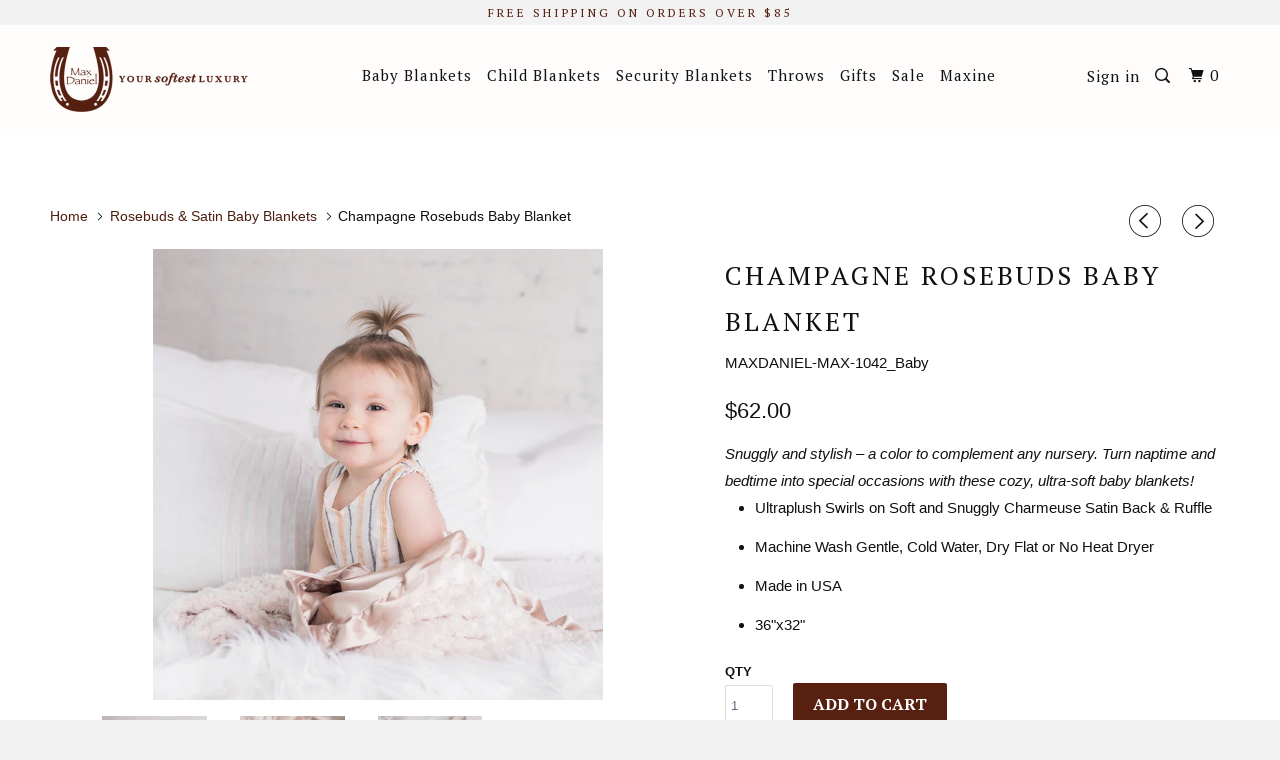

--- FILE ---
content_type: text/html; charset=utf-8
request_url: https://maxdaniel.com/collections/rosebuds-satin-baby-blankets/products/champagne-rosebuds-baby-blanket
body_size: 23274
content:
<!DOCTYPE html>
<!--[if lt IE 7 ]><html class="ie ie6 no-js" lang="en"> <![endif]-->
<!--[if IE 7 ]><html class="ie ie7 no-js" lang="en"> <![endif]-->
<!--[if IE 8 ]><html class="ie ie8 no-js" lang="en"> <![endif]-->
<!--[if IE 9 ]><html class="ie ie9 no-js" lang="en"> <![endif]-->
<!--[if (gte IE 10)|!(IE)]><!--><html lang="en" class="no-js"> <!--<![endif]-->
  <head>
    <meta charset="utf-8">
    <meta http-equiv="cleartype" content="on">
    <meta name="robots" content="index,follow">

    
    <title>Champagne Rosebuds Baby Blanket - Max Daniel</title>

    
      <meta name="description" content="Snuggly and stylish – a color to complement any nursery. Turn naptime and bedtime into special occasions with these cozy, ultra-soft baby blankets! Ultraplush Swirls on Soft and Snuggly Charmeuse Satin Back &amp;amp; Ruffle Machine Wash Gentle, Cold Water, Dry Flat or No Heat Dryer Made in USA 36&quot;x32&quot;" />
    

    <!-- Custom Fonts -->
    
      <link href="//fonts.googleapis.com/css?family=.|PT+Serif:light,normal,bold|PT+Serif:light,normal,bold|PT+Serif:light,normal,bold|PT+Serif:light,normal,bold|" rel="stylesheet" type="text/css" />
    

    

<meta name="author" content="Max Daniel">
<meta property="og:url" content="https://maxdaniel.com/products/champagne-rosebuds-baby-blanket">
<meta property="og:site_name" content="Max Daniel">


  <meta property="og:type" content="product">
  <meta property="og:title" content="Champagne Rosebuds Baby Blanket">
  
    <meta property="og:image" content="http://maxdaniel.com/cdn/shop/products/champrb3_600x.jpg?v=1554225177">
    <meta property="og:image:secure_url" content="https://maxdaniel.com/cdn/shop/products/champrb3_600x.jpg?v=1554225177">
    
  
    <meta property="og:image" content="http://maxdaniel.com/cdn/shop/products/champrb2_600x.jpg?v=1554225177">
    <meta property="og:image:secure_url" content="https://maxdaniel.com/cdn/shop/products/champrb2_600x.jpg?v=1554225177">
    
  
    <meta property="og:image" content="http://maxdaniel.com/cdn/shop/products/champrb1_600x.jpg?v=1554225177">
    <meta property="og:image:secure_url" content="https://maxdaniel.com/cdn/shop/products/champrb1_600x.jpg?v=1554225177">
    
  
  <meta property="og:price:amount" content="62.00">
  <meta property="og:price:currency" content="USD">


  <meta property="og:description" content="Snuggly and stylish – a color to complement any nursery. Turn naptime and bedtime into special occasions with these cozy, ultra-soft baby blankets! Ultraplush Swirls on Soft and Snuggly Charmeuse Satin Back &amp;amp; Ruffle Machine Wash Gentle, Cold Water, Dry Flat or No Heat Dryer Made in USA 36&quot;x32&quot;">




  <meta name="twitter:site" content="@MaxDanielBaby">

<meta name="twitter:card" content="summary">

  <meta name="twitter:title" content="Champagne Rosebuds Baby Blanket">
  <meta name="twitter:description" content="

Snuggly and stylish – a color to complement any nursery. Turn naptime and bedtime into special occasions with these cozy, ultra-soft baby blankets!


Ultraplush Swirls on Soft and Snuggly Charmeuse Satin Back &amp;amp; Ruffle
Machine Wash Gentle, Cold Water, Dry Flat or No Heat Dryer
Made in USA
36&quot;x32&quot;


">
  <meta name="twitter:image" content="https://maxdaniel.com/cdn/shop/products/champrb3_240x.jpg?v=1554225177">
  <meta name="twitter:image:width" content="240">
  <meta name="twitter:image:height" content="240">



    
      <link rel="prev" href="/collections/rosebuds-satin-baby-blankets/products/lavender-rosebuds-baby-blanket">
    
    
      <link rel="next" href="/collections/rosebuds-satin-baby-blankets/products/champagne-dots-baby-blanket">
    

    <!-- Mobile Specific Metas -->
    <meta name="HandheldFriendly" content="True">
    <meta name="MobileOptimized" content="320">
    <meta name="viewport" content="width=device-width,initial-scale=1">
    <meta name="theme-color" content="#ffffff">

    <!-- Stylesheets for Parallax 3.3.2 -->
    <link href="//maxdaniel.com/cdn/shop/t/2/assets/styles.scss.css?v=126273689435099819591709654124" rel="stylesheet" type="text/css" media="all" />

    
      <link rel="shortcut icon" type="image/x-icon" href="//maxdaniel.com/cdn/shop/files/maxdaniel-logo_231ee974-4eef-445e-88e3-54a23712b652_32x32.png?v=1613544908">
    

    <link rel="canonical" href="https://maxdaniel.com/products/champagne-rosebuds-baby-blanket" />

    

    <script src="//maxdaniel.com/cdn/shop/t/2/assets/app.js?v=168678435993547167661513707430" type="text/javascript"></script>

    <!--[if lte IE 8]>
      <link href="//maxdaniel.com/cdn/shop/t/2/assets/ie.css?v=1024305471161636101513192098" rel="stylesheet" type="text/css" media="all" />
      <script src="//maxdaniel.com/cdn/shop/t/2/assets/skrollr.ie.js?v=116292453382836155221513192095" type="text/javascript"></script>
    <![endif]-->

    <script>window.performance && window.performance.mark && window.performance.mark('shopify.content_for_header.start');</script><meta id="shopify-digital-wallet" name="shopify-digital-wallet" content="/26334846/digital_wallets/dialog">
<meta name="shopify-checkout-api-token" content="741a9ac73229ac7125bac3af0e1ed03f">
<meta id="in-context-paypal-metadata" data-shop-id="26334846" data-venmo-supported="false" data-environment="production" data-locale="en_US" data-paypal-v4="true" data-currency="USD">
<link rel="alternate" type="application/json+oembed" href="https://maxdaniel.com/products/champagne-rosebuds-baby-blanket.oembed">
<script async="async" src="/checkouts/internal/preloads.js?locale=en-US"></script>
<link rel="preconnect" href="https://shop.app" crossorigin="anonymous">
<script async="async" src="https://shop.app/checkouts/internal/preloads.js?locale=en-US&shop_id=26334846" crossorigin="anonymous"></script>
<script id="apple-pay-shop-capabilities" type="application/json">{"shopId":26334846,"countryCode":"US","currencyCode":"USD","merchantCapabilities":["supports3DS"],"merchantId":"gid:\/\/shopify\/Shop\/26334846","merchantName":"Max Daniel","requiredBillingContactFields":["postalAddress","email","phone"],"requiredShippingContactFields":["postalAddress","email","phone"],"shippingType":"shipping","supportedNetworks":["visa","masterCard","amex","discover","elo","jcb"],"total":{"type":"pending","label":"Max Daniel","amount":"1.00"},"shopifyPaymentsEnabled":true,"supportsSubscriptions":true}</script>
<script id="shopify-features" type="application/json">{"accessToken":"741a9ac73229ac7125bac3af0e1ed03f","betas":["rich-media-storefront-analytics"],"domain":"maxdaniel.com","predictiveSearch":true,"shopId":26334846,"locale":"en"}</script>
<script>var Shopify = Shopify || {};
Shopify.shop = "max-daniel-blankets.myshopify.com";
Shopify.locale = "en";
Shopify.currency = {"active":"USD","rate":"1.0"};
Shopify.country = "US";
Shopify.theme = {"name":"Parallax","id":8766128158,"schema_name":"Parallax","schema_version":"3.3.2","theme_store_id":688,"role":"main"};
Shopify.theme.handle = "null";
Shopify.theme.style = {"id":null,"handle":null};
Shopify.cdnHost = "maxdaniel.com/cdn";
Shopify.routes = Shopify.routes || {};
Shopify.routes.root = "/";</script>
<script type="module">!function(o){(o.Shopify=o.Shopify||{}).modules=!0}(window);</script>
<script>!function(o){function n(){var o=[];function n(){o.push(Array.prototype.slice.apply(arguments))}return n.q=o,n}var t=o.Shopify=o.Shopify||{};t.loadFeatures=n(),t.autoloadFeatures=n()}(window);</script>
<script>
  window.ShopifyPay = window.ShopifyPay || {};
  window.ShopifyPay.apiHost = "shop.app\/pay";
  window.ShopifyPay.redirectState = null;
</script>
<script id="shop-js-analytics" type="application/json">{"pageType":"product"}</script>
<script defer="defer" async type="module" src="//maxdaniel.com/cdn/shopifycloud/shop-js/modules/v2/client.init-shop-cart-sync_DtuiiIyl.en.esm.js"></script>
<script defer="defer" async type="module" src="//maxdaniel.com/cdn/shopifycloud/shop-js/modules/v2/chunk.common_CUHEfi5Q.esm.js"></script>
<script type="module">
  await import("//maxdaniel.com/cdn/shopifycloud/shop-js/modules/v2/client.init-shop-cart-sync_DtuiiIyl.en.esm.js");
await import("//maxdaniel.com/cdn/shopifycloud/shop-js/modules/v2/chunk.common_CUHEfi5Q.esm.js");

  window.Shopify.SignInWithShop?.initShopCartSync?.({"fedCMEnabled":true,"windoidEnabled":true});

</script>
<script>
  window.Shopify = window.Shopify || {};
  if (!window.Shopify.featureAssets) window.Shopify.featureAssets = {};
  window.Shopify.featureAssets['shop-js'] = {"shop-cart-sync":["modules/v2/client.shop-cart-sync_DFoTY42P.en.esm.js","modules/v2/chunk.common_CUHEfi5Q.esm.js"],"init-fed-cm":["modules/v2/client.init-fed-cm_D2UNy1i2.en.esm.js","modules/v2/chunk.common_CUHEfi5Q.esm.js"],"init-shop-email-lookup-coordinator":["modules/v2/client.init-shop-email-lookup-coordinator_BQEe2rDt.en.esm.js","modules/v2/chunk.common_CUHEfi5Q.esm.js"],"shop-cash-offers":["modules/v2/client.shop-cash-offers_3CTtReFF.en.esm.js","modules/v2/chunk.common_CUHEfi5Q.esm.js","modules/v2/chunk.modal_BewljZkx.esm.js"],"shop-button":["modules/v2/client.shop-button_C6oxCjDL.en.esm.js","modules/v2/chunk.common_CUHEfi5Q.esm.js"],"init-windoid":["modules/v2/client.init-windoid_5pix8xhK.en.esm.js","modules/v2/chunk.common_CUHEfi5Q.esm.js"],"avatar":["modules/v2/client.avatar_BTnouDA3.en.esm.js"],"init-shop-cart-sync":["modules/v2/client.init-shop-cart-sync_DtuiiIyl.en.esm.js","modules/v2/chunk.common_CUHEfi5Q.esm.js"],"shop-toast-manager":["modules/v2/client.shop-toast-manager_BYv_8cH1.en.esm.js","modules/v2/chunk.common_CUHEfi5Q.esm.js"],"pay-button":["modules/v2/client.pay-button_FnF9EIkY.en.esm.js","modules/v2/chunk.common_CUHEfi5Q.esm.js"],"shop-login-button":["modules/v2/client.shop-login-button_CH1KUpOf.en.esm.js","modules/v2/chunk.common_CUHEfi5Q.esm.js","modules/v2/chunk.modal_BewljZkx.esm.js"],"init-customer-accounts-sign-up":["modules/v2/client.init-customer-accounts-sign-up_aj7QGgYS.en.esm.js","modules/v2/client.shop-login-button_CH1KUpOf.en.esm.js","modules/v2/chunk.common_CUHEfi5Q.esm.js","modules/v2/chunk.modal_BewljZkx.esm.js"],"init-shop-for-new-customer-accounts":["modules/v2/client.init-shop-for-new-customer-accounts_NbnYRf_7.en.esm.js","modules/v2/client.shop-login-button_CH1KUpOf.en.esm.js","modules/v2/chunk.common_CUHEfi5Q.esm.js","modules/v2/chunk.modal_BewljZkx.esm.js"],"init-customer-accounts":["modules/v2/client.init-customer-accounts_ppedhqCH.en.esm.js","modules/v2/client.shop-login-button_CH1KUpOf.en.esm.js","modules/v2/chunk.common_CUHEfi5Q.esm.js","modules/v2/chunk.modal_BewljZkx.esm.js"],"shop-follow-button":["modules/v2/client.shop-follow-button_CMIBBa6u.en.esm.js","modules/v2/chunk.common_CUHEfi5Q.esm.js","modules/v2/chunk.modal_BewljZkx.esm.js"],"lead-capture":["modules/v2/client.lead-capture_But0hIyf.en.esm.js","modules/v2/chunk.common_CUHEfi5Q.esm.js","modules/v2/chunk.modal_BewljZkx.esm.js"],"checkout-modal":["modules/v2/client.checkout-modal_BBxc70dQ.en.esm.js","modules/v2/chunk.common_CUHEfi5Q.esm.js","modules/v2/chunk.modal_BewljZkx.esm.js"],"shop-login":["modules/v2/client.shop-login_hM3Q17Kl.en.esm.js","modules/v2/chunk.common_CUHEfi5Q.esm.js","modules/v2/chunk.modal_BewljZkx.esm.js"],"payment-terms":["modules/v2/client.payment-terms_CAtGlQYS.en.esm.js","modules/v2/chunk.common_CUHEfi5Q.esm.js","modules/v2/chunk.modal_BewljZkx.esm.js"]};
</script>
<script id="__st">var __st={"a":26334846,"offset":-21600,"reqid":"a1377787-9a5f-40e1-9d63-7911cec696fd-1766801504","pageurl":"maxdaniel.com\/collections\/rosebuds-satin-baby-blankets\/products\/champagne-rosebuds-baby-blanket","u":"706fafb95aa6","p":"product","rtyp":"product","rid":437137604638};</script>
<script>window.ShopifyPaypalV4VisibilityTracking = true;</script>
<script id="captcha-bootstrap">!function(){'use strict';const t='contact',e='account',n='new_comment',o=[[t,t],['blogs',n],['comments',n],[t,'customer']],c=[[e,'customer_login'],[e,'guest_login'],[e,'recover_customer_password'],[e,'create_customer']],r=t=>t.map((([t,e])=>`form[action*='/${t}']:not([data-nocaptcha='true']) input[name='form_type'][value='${e}']`)).join(','),a=t=>()=>t?[...document.querySelectorAll(t)].map((t=>t.form)):[];function s(){const t=[...o],e=r(t);return a(e)}const i='password',u='form_key',d=['recaptcha-v3-token','g-recaptcha-response','h-captcha-response',i],f=()=>{try{return window.sessionStorage}catch{return}},m='__shopify_v',_=t=>t.elements[u];function p(t,e,n=!1){try{const o=window.sessionStorage,c=JSON.parse(o.getItem(e)),{data:r}=function(t){const{data:e,action:n}=t;return t[m]||n?{data:e,action:n}:{data:t,action:n}}(c);for(const[e,n]of Object.entries(r))t.elements[e]&&(t.elements[e].value=n);n&&o.removeItem(e)}catch(o){console.error('form repopulation failed',{error:o})}}const l='form_type',E='cptcha';function T(t){t.dataset[E]=!0}const w=window,h=w.document,L='Shopify',v='ce_forms',y='captcha';let A=!1;((t,e)=>{const n=(g='f06e6c50-85a8-45c8-87d0-21a2b65856fe',I='https://cdn.shopify.com/shopifycloud/storefront-forms-hcaptcha/ce_storefront_forms_captcha_hcaptcha.v1.5.2.iife.js',D={infoText:'Protected by hCaptcha',privacyText:'Privacy',termsText:'Terms'},(t,e,n)=>{const o=w[L][v],c=o.bindForm;if(c)return c(t,g,e,D).then(n);var r;o.q.push([[t,g,e,D],n]),r=I,A||(h.body.append(Object.assign(h.createElement('script'),{id:'captcha-provider',async:!0,src:r})),A=!0)});var g,I,D;w[L]=w[L]||{},w[L][v]=w[L][v]||{},w[L][v].q=[],w[L][y]=w[L][y]||{},w[L][y].protect=function(t,e){n(t,void 0,e),T(t)},Object.freeze(w[L][y]),function(t,e,n,w,h,L){const[v,y,A,g]=function(t,e,n){const i=e?o:[],u=t?c:[],d=[...i,...u],f=r(d),m=r(i),_=r(d.filter((([t,e])=>n.includes(e))));return[a(f),a(m),a(_),s()]}(w,h,L),I=t=>{const e=t.target;return e instanceof HTMLFormElement?e:e&&e.form},D=t=>v().includes(t);t.addEventListener('submit',(t=>{const e=I(t);if(!e)return;const n=D(e)&&!e.dataset.hcaptchaBound&&!e.dataset.recaptchaBound,o=_(e),c=g().includes(e)&&(!o||!o.value);(n||c)&&t.preventDefault(),c&&!n&&(function(t){try{if(!f())return;!function(t){const e=f();if(!e)return;const n=_(t);if(!n)return;const o=n.value;o&&e.removeItem(o)}(t);const e=Array.from(Array(32),(()=>Math.random().toString(36)[2])).join('');!function(t,e){_(t)||t.append(Object.assign(document.createElement('input'),{type:'hidden',name:u})),t.elements[u].value=e}(t,e),function(t,e){const n=f();if(!n)return;const o=[...t.querySelectorAll(`input[type='${i}']`)].map((({name:t})=>t)),c=[...d,...o],r={};for(const[a,s]of new FormData(t).entries())c.includes(a)||(r[a]=s);n.setItem(e,JSON.stringify({[m]:1,action:t.action,data:r}))}(t,e)}catch(e){console.error('failed to persist form',e)}}(e),e.submit())}));const S=(t,e)=>{t&&!t.dataset[E]&&(n(t,e.some((e=>e===t))),T(t))};for(const o of['focusin','change'])t.addEventListener(o,(t=>{const e=I(t);D(e)&&S(e,y())}));const B=e.get('form_key'),M=e.get(l),P=B&&M;t.addEventListener('DOMContentLoaded',(()=>{const t=y();if(P)for(const e of t)e.elements[l].value===M&&p(e,B);[...new Set([...A(),...v().filter((t=>'true'===t.dataset.shopifyCaptcha))])].forEach((e=>S(e,t)))}))}(h,new URLSearchParams(w.location.search),n,t,e,['guest_login'])})(!0,!0)}();</script>
<script integrity="sha256-4kQ18oKyAcykRKYeNunJcIwy7WH5gtpwJnB7kiuLZ1E=" data-source-attribution="shopify.loadfeatures" defer="defer" src="//maxdaniel.com/cdn/shopifycloud/storefront/assets/storefront/load_feature-a0a9edcb.js" crossorigin="anonymous"></script>
<script crossorigin="anonymous" defer="defer" src="//maxdaniel.com/cdn/shopifycloud/storefront/assets/shopify_pay/storefront-65b4c6d7.js?v=20250812"></script>
<script data-source-attribution="shopify.dynamic_checkout.dynamic.init">var Shopify=Shopify||{};Shopify.PaymentButton=Shopify.PaymentButton||{isStorefrontPortableWallets:!0,init:function(){window.Shopify.PaymentButton.init=function(){};var t=document.createElement("script");t.src="https://maxdaniel.com/cdn/shopifycloud/portable-wallets/latest/portable-wallets.en.js",t.type="module",document.head.appendChild(t)}};
</script>
<script data-source-attribution="shopify.dynamic_checkout.buyer_consent">
  function portableWalletsHideBuyerConsent(e){var t=document.getElementById("shopify-buyer-consent"),n=document.getElementById("shopify-subscription-policy-button");t&&n&&(t.classList.add("hidden"),t.setAttribute("aria-hidden","true"),n.removeEventListener("click",e))}function portableWalletsShowBuyerConsent(e){var t=document.getElementById("shopify-buyer-consent"),n=document.getElementById("shopify-subscription-policy-button");t&&n&&(t.classList.remove("hidden"),t.removeAttribute("aria-hidden"),n.addEventListener("click",e))}window.Shopify?.PaymentButton&&(window.Shopify.PaymentButton.hideBuyerConsent=portableWalletsHideBuyerConsent,window.Shopify.PaymentButton.showBuyerConsent=portableWalletsShowBuyerConsent);
</script>
<script data-source-attribution="shopify.dynamic_checkout.cart.bootstrap">document.addEventListener("DOMContentLoaded",(function(){function t(){return document.querySelector("shopify-accelerated-checkout-cart, shopify-accelerated-checkout")}if(t())Shopify.PaymentButton.init();else{new MutationObserver((function(e,n){t()&&(Shopify.PaymentButton.init(),n.disconnect())})).observe(document.body,{childList:!0,subtree:!0})}}));
</script>
<link id="shopify-accelerated-checkout-styles" rel="stylesheet" media="screen" href="https://maxdaniel.com/cdn/shopifycloud/portable-wallets/latest/accelerated-checkout-backwards-compat.css" crossorigin="anonymous">
<style id="shopify-accelerated-checkout-cart">
        #shopify-buyer-consent {
  margin-top: 1em;
  display: inline-block;
  width: 100%;
}

#shopify-buyer-consent.hidden {
  display: none;
}

#shopify-subscription-policy-button {
  background: none;
  border: none;
  padding: 0;
  text-decoration: underline;
  font-size: inherit;
  cursor: pointer;
}

#shopify-subscription-policy-button::before {
  box-shadow: none;
}

      </style>

<script>window.performance && window.performance.mark && window.performance.mark('shopify.content_for_header.end');</script>
    <!-- Global site tag (gtag.js) - Google Ads: 827413102 -->
<script async src="https://www.googletagmanager.com/gtag/js?id=AW-827413102"></script>
<script>
  window.dataLayer = window.dataLayer || [];
  function gtag(){dataLayer.push(arguments);}
  gtag('js', new Date());

  gtag('config', 'AW-827413102');
</script>    
    <meta name="google-site-verification" content="_ayzEGbquEgN_9hYoGDFJECvzGpKwyHEAzIhRKp_u_0" />
  

<script id="sca_fg_cart_ShowGiftAsProductTemplate" type="text/template">
  
  <div class="item not-sca-qv" id="sca-freegift-{{productID}}">
    <a class="close_box" style="display: none;position: absolute;top:5px;right: 10px;font-size: 22px;font-weight: bold;cursor: pointer;text-decoration:none;color: #aaa;">×</a>
    <a href="/products/{{productHandle}}" target="_blank"><img style="margin-left: auto; margin-right: auto; width: 50%;" class="lazyOwl" data-src="{{productImageURL}}"></a>
    <div class="sca-product-shop">
      <div class="f-fix"><span class="sca-product-title" style="white-space: nowrap;color:#000;{{showfgTitle}}">{{productTitle}}</span>
          <div id="product-variants-{{productID}}">
            <div class="sca-price" id="price-field-{{productID}}">
              <span class="sca-old-price">{{variant_compare_at_price}}</span>
              <span class="sca-special-price">{{variant_price}}</span>
            </div>
            <div id="stay-content-sca-freegift-{{productID}}" class="sca-fg-cart-item">
              <a class="close_box" style="display: none;position: absolute;top:5px;right: 10px;font-size: 22px;font-weight: bold;cursor: pointer;text-decoration:none;color: #aaa;">×</a>
              <select id="product-select-{{productID}}" name="id" style="display: none">
                {{optionVariantData}}
              </select>
            </div>
          </div>
          <button type='button' id="sca-btn-select-{{productID}}" class="sca-button" onclick="onclickSelect_{{productID}}();"><span>{{SelectButton}}</span></button>
          <button type='button' id="sca-btn-{{productID}}" class="sca-button" style="display: none"><span>{{AddToCartButton}}</span></button>
      </div>
    </div>
  </div>
  
</script>
<script id = "sca_fg_cart_ShowGiftAsProductScriptTemplate" type="text/template">
  
    var selectCallback_{{productID}}=function(_,t){if(_?(_.available?(SECOMAPP.jQuery("#sca-btn-{{productID}}").removeClass("disabled").removeAttr("disabled").html("<span>{{AddToCartButton}}</span>").fadeTo(200,1),SECOMAPP.jQuery("#sca-btn-{{productID}}").unbind("click"),SECOMAPP.jQuery("#sca-btn-{{productID}}").click(SECOMAPP.jQuery.proxy(function(){SECOMAPP.addGiftToCart(_.id,1)},_))):SECOMAPP.jQuery("#sca-btn-{{productID}}").html("<span>{{UnavailableButton}}</span>").addClass("disabled").attr("disabled","disabled").fadeTo(200,.5),_.compare_at_price>_.price?SECOMAPP.jQuery("#price-field-{{productID}}").html("<span class='sca-old-price'>"+SECOMAPP.formatMoney(_.compare_at_price)+"</span>&nbsp;<s class='sca-special-price'>"+SECOMAPP.formatMoney(_.price)+"</s>"):SECOMAPP.jQuery("#price-field-{{productID}}").html("<span class='sca-special-price'>"+SECOMAPP.formatMoney(_.price)+"</span>")):SECOMAPP.jQuery("#sca-btn-{{productID}}").html("<span>{{UnavailableButton}}</span>").addClass("disabled").attr("disabled","disabled").fadeTo(200,.5),_&&_.featured_image){var a=SECOMAPP.jQuery("#sca-freegift-{{productID}} img"),e=_.featured_image,o=a[0];Shopify.Image.switchImage(e,o,function(_,t,a){SECOMAPP.jQuery(a).parents("a").attr("href",_),SECOMAPP.jQuery(a).attr("src",_)})}},onclickSelect_{{productID}}=function(){SECOMAPP.jQuery.getJSON("/products/{{productHandle}}.js",{_:(new Date).getTime()},function(_){1==_.options.length&&SECOMAPP.jQuery("<label><strong>"+_.options[0].name+"</strong></label>").insertBefore("#product-select-{{productID}}");var t=[];SECOMAPP.jQuery.each(_.options,function(_,a){t[_]=a.name}),_.options=t;for(var a={{variantsGiftList}},e={{mainVariantsList}},o=_.variants.length-1;o>-1;o--)a.indexOf(_.variants[o].id)<0&&e.indexOf(_.variants[o].id)<0&&_.variants.splice(o,1);for(var c=e.length-1;c>-1;c--){var n=a[c],r=e[c],i=0,s=0;for(o=_.variants.length-1;o>-1;o--)_.variants[o].id==n?i=o:_.variants[o].id==r&&(s=o);"undefined"!=typeof SECOMAPP&&void 0!==SECOMAPP.fgsettings&&!0===SECOMAPP.fgsettings.sca_sync_gift&&void 0!==SECOMAPP.fgsettings.sca_fg_gift_variant_quantity_format&&"equal_original_inventory"===SECOMAPP.fgsettings.sca_fg_gift_variant_quantity_format&&(_.variants[i].available=_.variants[s].available,_.variants[i].inventory_management=_.variants[s].inventory_management),_.variants[i].option1=_.variants[s].option1,_.variants[i].options[0].name=_.variants[s].options[0].name,_.variants[i].options[1]&&(_.variants[i].options[1].name=_.variants[s].options[1].name,_.variants[i].option2=_.variants[s].option2),_.variants[i].options[2]&&(_.variants[i].options[2].name=_.variants[s].options[2].name,_.variants[i].option3=_.variants[s].option3),_.variants[i].title=_.variants[s].title,_.variants[i].name=_.variants[s].name,_.variants[i].public_title=_.variants[s].public_title,_.variants.splice(s,1)}SECOMAPP.jQuery("#sca-btn-select-{{productID}}").hide(),SECOMAPP.jQuery("#product-select-{{productID}}").show(),SECOMAPP.jQuery("#sca-btn-{{productID}}").show(),SECOMAPP.jQuery("#stay-content-sca-freegift-{{productID}} .close_box").show(),SECOMAPP.jQuery("#stay-content-sca-freegift-{{productID}} .close_box").click(function(){SECOMAPP.jQuery("#stay-content-sca-freegift-{{productID}}").hide(),SECOMAPP.jQuery("#sca-btn-{{productID}}").hide(),SECOMAPP.jQuery("#sca-btn-select-{{productID}}").show()}),onclickSelect_{{productID}}=function(){SECOMAPP.jQuery("#stay-content-sca-freegift-{{productID}}").show(),SECOMAPP.jQuery("#sca-btn-{{productID}}").show(),SECOMAPP.jQuery("#sca-btn-select-{{productID}}").hide()},1==_.variants.length?(-1!==_.variants[0].title.indexOf("Default")&&SECOMAPP.jQuery("#sca-freegift-{{productID}} .selector-wrapper").hide(),1==_.variants[0].available&&(SECOMAPP.jQuery("#sca-btn-{{productID}}").show(),SECOMAPP.jQuery("#sca-btn-select-{{productID}}").hide(),SECOMAPP.jQuery("#sca-btn-{{productID}}").removeClass("disabled").removeAttr("disabled").html("<span>{{AddToCartButton}}</span>").fadeTo(200,1),SECOMAPP.jQuery("#sca-btn-{{productID}}").unbind("click"),SECOMAPP.jQuery("#sca-btn-{{productID}}").click(SECOMAPP.jQuery.proxy(function(){SECOMAPP.addGiftToCart(_.variants[0].id,1)},_)))):(new Shopify.OptionSelectors("product-select-{{productID}}",{product:_,onVariantSelected:selectCallback_{{productID}},enableHistoryState:!0}),SECOMAPP.jQuery("#stay-content-sca-freegift-{{productID}}").show(),SECOMAPP.jQuery("#stay-content-sca-freegift-{{productID}}").focus())})};1=={{variantsGiftList}}.length&&onclickSelect_{{productID}}();
  
</script>

<script id="sca_fg_cart_ShowGiftAsVariantTemplate" type="text/template">
  
  <div class="item not-sca-qv" id="sca-freegift-{{variantID}}">
    <a href="/products/{{productHandle}}?variant={{originalVariantID}}" target="_blank"><img style="margin-left: auto; margin-right: auto; width: 50%;" class="lazyOwl" data-src="{{variantImageURL}}"></a>
    <div class="sca-product-shop">
      <div class="f-fix">
        <span class="sca-product-title" style="white-space: nowrap;color:#000;">{{variantTitle}}</span>
        <div class="sca-price">
          <span class="sca-old-price">{{variant_compare_at_price}}</span>
          <span class="sca-special-price">{{variant_price}}</span>
        </div>
        <button type="button" id="sca-btn{{variantID}}" class="sca-button" onclick="SECOMAPP.addGiftToCart({{variantID}},1);">
          <span>{{AddToCartButton}}</span>
        </button>
      </div>
    </div>
  </div>
  
</script>

<script id="sca_fg_prod_GiftList" type="text/template">
  
  <a style="text-decoration: none !important" id ="{{giftShowID}}" class="product-image freegif-product-image freegift-info-{{giftShowID}}"
     title="{{giftTitle}}" href="/products/{{productsHandle}}">
    <img class="not-sca-qv" src="{{giftImgUrl}}" alt="{{giftTitle}}" />
  </a>
  
</script>

<script id="sca_fg_prod_Gift_PopupDetail" type="text/template">
  
  <div class="sca-fg-item fg-info-{{giftShowID}}" style="display:none;z-index:2147483647;">
    <div class="sca-fg-item-options">
      <div class="sca-fg-item-option-title">
        <em>{{freegiftRuleName}}</em>
      </div>
      <div class="sca-fg-item-option-ct">
        <!--        <div class="sca-fg-image-item">
                        <img src="{{giftImgUrl}}" /> -->
        <div class="sca-fg-item-name">
          <a href="#">{{giftTitle}}</a>
        </div>
        <!--        </div> -->
      </div>
    </div>
  </div>
  
</script>

<script id="sca_fg_ajax_GiftListPopup" type="text/template">
  
  <div id="freegift_popup" class="mfp-hide">
    <div id="sca-fg-owl-carousel">
      <div id="freegift_cart_container" class="sca-fg-cart-container" style="display: none;">
        <div id="freegift_message" class="owl-carousel"></div>
      </div>
      <div id="sca-fg-slider-cart" style="display: none;">
        <div class="sca-fg-cart-title">
          <strong>{{popupTitle}}</strong>
        </div>
        <div id="sca_freegift_list" class="owl-carousel"></div>
      </div>
    </div>
  </div>
  
</script>

<script id="sca_fg_checkout_confirm_popup" type="text/template">
    
         <div class='sca-fg-checkout-confirm-popup' style='font-family: "Myriad","Cardo","Big Caslon","Bodoni MT",Georgia,serif; position: relative;background: #FFF;padding: 20px 20px 50px 20px;width: auto;max-width: 500px;margin: 20px auto;'>
             <h1 style='font-family: "Oswald","Cardo","Big Caslon","Bodoni MT",Georgia,serif;'>YOU CAN STILL ADD MORE!</h1>
             <p>You get 1 free item with every product purchased. It looks like you can still add more free item(s) to your cart. What would you like to do?</p>
             <p class='sca-fg-checkout-confirm-buttons' style='float: right;'>
                 <a class='btn popup-modal-dismiss action_button add_to_cart' href='#' style='width: 200px !important;margin-right: 20px;'>ADD MORE</a>
                 <a class='btn checkout__button continue-checkout action_button add_to_cart' href='/checkout' style='width: 200px !important;'>CHECKOUT</a>
             </p>
         </div>
    
</script>



<link href="//maxdaniel.com/cdn/shop/t/2/assets/sca.freegift.css?v=118326107520137171181551891079" rel="stylesheet" type="text/css" media="all" />
<script src="//maxdaniel.com/cdn/shopifycloud/storefront/assets/themes_support/option_selection-b017cd28.js" type="text/javascript"></script>
<script>
    Shopify.money_format = "${{amount}}";
    //enable checking free gifts condition when checkout clicked
    if ((typeof SECOMAPP) === 'undefined') { window.SECOMAPP = {}; };
    SECOMAPP.enableOverrideCheckout = true;
    //    SECOMAPP.preStopAppCallback = function(cart){
    //        if(typeof yotpo!=='undefined' && typeof yotpo.initWidgets==='function'){
    //            yotpo.initWidgets();
    //        }
    //    }
</script>
<script data-cfasync="false" type="text/javascript">
  /* Smart Ecommerce App (SEA Inc)
   * http://www.secomapp.com
   * Do not reuse those source codes if don't have permission of us.
   * */
  
  (function(){if(!Array.isArray){Array.isArray=function(e){return Object.prototype.toString.call(e)==="[object Array]"}}"function"!==typeof Object.create&&(Object.create=function(e){function t(){}t.prototype=e;return new t});if(!Object.keys){Object.keys=function(e){var t=[],i;for(i in e){if(Object.prototype.hasOwnProperty.call(e,i)){t.push(i)}}return t}}if(!String.prototype.endsWith){Object.defineProperty(String.prototype,"endsWith",{value:function(e,t){var i=this.toString();if(t===undefined||t>i.length){t=i.length}t-=e.length;var r=i.indexOf(e,t);return r!==-1&&r===t},writable:true,enumerable:true,configurable:true})}if(!Array.prototype.indexOf){Array.prototype.indexOf=function(e,t){var i;if(this==null){throw new TypeError('"this" is null or not defined')}var r=Object(this);var o=r.length>>>0;if(o===0){return-1}var n=+t||0;if(Math.abs(n)===Infinity){n=0}if(n>=o){return-1}i=Math.max(n>=0?n:o-Math.abs(n),0);while(i<o){if(i in r&&r[i]===e){return i}i++}return-1}}if(!Array.prototype.forEach){Array.prototype.forEach=function(e,t){var i,r;if(this==null){throw new TypeError(" this is null or not defined")}var o=Object(this);var n=o.length>>>0;if(typeof e!=="function"){throw new TypeError(e+" is not a function")}if(arguments.length>1){i=t}r=0;while(r<n){var a;if(r in o){a=o[r];e.call(i,a,r,o)}r++}}}console=console||{};console.log=console.log||function(){};if(typeof Shopify==="undefined"){Shopify={}}if(typeof Shopify.onError!=="function"){Shopify.onError=function(){}}if(typeof SECOMAPP==="undefined"){SECOMAPP={}}SECOMAPP.removeGiftsVariant=function(e){setTimeout(function(){try{e("select option").not(".sca-fg-cart-item select option").filter(function(){var t=e(this).val();var i=e(this).text();if(i.indexOf(" - ")!==-1){i=i.slice(0,i.indexOf(" - "))}var r=[];if(i.indexOf(" / ")!==-1){r=i.split(" / ");i=r[r.length-1]}if(typeof SECOMAPP.gifts_list_avai!=="undefined"&&typeof SECOMAPP.gifts_list_avai[t]!=="undefined"||i.endsWith("% off)")){e("select option").not(".sca-fg-cart-item select option").filter(function(){var r=e(this).val();var o=e(this).text();return o.endsWith(i)||r==t||o.endsWith("% off)")}).remove();e(".dropdown *,ul li,label,div").filter(function(){var r=e(this).html(),o=e(this).data("value");return r&&r.endsWith(i)||r&&r.endsWith("% off)")||o==t}).remove();return true}return false})}catch(e){console.log(e)}},500)};SECOMAPP.formatMoney=function(e,t){if(typeof e=="string"){e=e.replace(".","")}var i="";var r=typeof Shopify!=="undefined"&&typeof Shopify.money_format!=="undefined"?Shopify.money_format:"{{amount}}";var o=/\{\{\s*(\w+)\s*\}\}/;var n=t||(typeof this.fgsettings.sca_currency_format==="string"&&this.fgsettings.sca_currency_format.indexOf("amount")>-1?this.fgsettings.sca_currency_format:null)||r;if(n.indexOf("amount_no_decimals_no_comma_separator")<0&&n.indexOf("amount_no_comma_separator_up_cents")<0&&n.indexOf("amount_up_cents")<0&&typeof Shopify.formatMoney==="function"){return Shopify.formatMoney(e,n)}function a(e,t){return typeof e=="undefined"?t:e}function f(e,t,i,r,o,n){t=a(t,2);i=a(i,",");r=a(r,".");if(isNaN(e)||e==null){return 0}e=(e/100).toFixed(t);var f=e.split("."),c=f[0].replace(/(\d)(?=(\d\d\d)+(?!\d))/g,"$1"+i),s=f[1]?!o||!n?r+f[1]:o+f[1]+n:"";return c+s}switch(n.match(o)[1]){case"amount":i=f(e,2);break;case"amount_no_decimals":i=f(e,0);break;case"amount_with_comma_separator":i=f(e,2,",",".");break;case"amount_no_decimals_with_comma_separator":i=f(e,0,",",".");break;case"amount_no_decimals_no_comma_separator":i=f(e,0,"","");break;case"amount_up_cents":i=f(e,2,",","","<sup>","</sup>");break;case"amount_no_comma_separator_up_cents":i=f(e,2,"","","<sup>","</sup>");break}return n.replace(o,i)};SECOMAPP.setCookie=function(e,t,i,r,o){var n=new Date;n.setTime(n.getTime()+i*24*60*60*1e3+r*60*1e3);var a="expires="+n.toUTCString();document.cookie=e+"="+t+";"+a+(o?";path="+o:";path=/")};SECOMAPP.getCookie=function(e){var t=e+"=";var i=document.cookie.split(";");for(var r=0;r<i.length;r++){var o=i[r];while(o.charAt(0)==" ")o=o.substring(1);if(o.indexOf(t)==0)return o.substring(t.length,o.length)}return""};SECOMAPP.getQueryString=function(){var e={};var t=window.location.search.substring(1);var i=t.split("&");for(var r=0;r<i.length;r++){var o=i[r].split("=");if(typeof e[o[0]]==="undefined"){e[o[0]]=decodeURIComponent(o[1])}else if(typeof e[o[0]]==="string"){var n=[e[o[0]],decodeURIComponent(o[1])];e[o[0]]=n}else{e[o[0]].push(decodeURIComponent(o[1]))}}return e};SECOMAPP.freegifts_product_json=function(e){if(e){for(var t=0;t<e.options.length;t++){option=e.options[t];if(option.values)for(var i=0;i<option.values.length;i++){if(option.values[i].endsWith("(Freegifts)")||option.values[i].endsWith("% off)")){option.values.splice(i,1);i--}}}for(var r=function(e){for(var t in e)if(e.hasOwnProperty(t))return!1;return!0},o=e.price,n=e.price_max,a=e.price_min,f=e.compare_at_price,c=e.compare_at_price_max,s=e.compare_at_price_min,t=0;t<e.variants.length;t++){var i=e.variants[t],p=!i.option3?!i.option2?i.option1:i.option2:i.option3;"undefined"!=typeof SECOMAPP&&"undefined"!=typeof SECOMAPP.gifts_list_avai&&!r(SECOMAPP.gifts_list_avai)&&"undefined"!=typeof SECOMAPP.gifts_list_avai[i.id]||p.endsWith("(Freegifts)")||p.endsWith("% off)")?(e.variants.splice(t,1),t-=1):(n>=i.price&&(n=i.price,o=i.price),a<=i.price&&(a=i.price),i.compare_at_price&&(c>=i.compare_at_price&&(c=i.compare_at_price,f=i.compare_at_price),s<=i.compare_at_price&&(s=i.compare_at_price)),1==i.available&&(e.available=!0))}e.price=o,e.price_max=a,e.price_min=n,e.compare_at_price=f,e.compare_at_price_max=s,e.compare_at_price_min=c,e.price_varies=a>n?!0:!1,e.compare_at_price_varies=s>c?!0:!1}return e};SECOMAPP.fg_codes=[];if(SECOMAPP.getCookie("sca_fg_codes")!==""){SECOMAPP.fg_codes=JSON.parse(SECOMAPP.getCookie("sca_fg_codes"))}var e=SECOMAPP.getQueryString();if(e["freegifts_code"]&&SECOMAPP.fg_codes.indexOf(e["freegifts_code"])===-1){if(typeof SECOMAPP.activateOnlyOnePromoCode!=="undefined"&&SECOMAPP.activateOnlyOnePromoCode===true){SECOMAPP.fg_codes=[]}SECOMAPP.fg_codes.push(e["freegifts_code"]);SECOMAPP.setCookie("sca_fg_codes",JSON.stringify(SECOMAPP.fg_codes))}})();
  
  ;SECOMAPP.customer={};SECOMAPP.customer.orders=[];SECOMAPP.customer.freegifts=[];;null;SECOMAPP.customer.email=null;SECOMAPP.customer.first_name=null;SECOMAPP.customer.last_name=null;SECOMAPP.customer.tags=null;SECOMAPP.customer.orders_count=null;SECOMAPP.customer.total_spent=null;
</script>

<link href="https://monorail-edge.shopifysvc.com" rel="dns-prefetch">
<script>(function(){if ("sendBeacon" in navigator && "performance" in window) {try {var session_token_from_headers = performance.getEntriesByType('navigation')[0].serverTiming.find(x => x.name == '_s').description;} catch {var session_token_from_headers = undefined;}var session_cookie_matches = document.cookie.match(/_shopify_s=([^;]*)/);var session_token_from_cookie = session_cookie_matches && session_cookie_matches.length === 2 ? session_cookie_matches[1] : "";var session_token = session_token_from_headers || session_token_from_cookie || "";function handle_abandonment_event(e) {var entries = performance.getEntries().filter(function(entry) {return /monorail-edge.shopifysvc.com/.test(entry.name);});if (!window.abandonment_tracked && entries.length === 0) {window.abandonment_tracked = true;var currentMs = Date.now();var navigation_start = performance.timing.navigationStart;var payload = {shop_id: 26334846,url: window.location.href,navigation_start,duration: currentMs - navigation_start,session_token,page_type: "product"};window.navigator.sendBeacon("https://monorail-edge.shopifysvc.com/v1/produce", JSON.stringify({schema_id: "online_store_buyer_site_abandonment/1.1",payload: payload,metadata: {event_created_at_ms: currentMs,event_sent_at_ms: currentMs}}));}}window.addEventListener('pagehide', handle_abandonment_event);}}());</script>
<script id="web-pixels-manager-setup">(function e(e,d,r,n,o){if(void 0===o&&(o={}),!Boolean(null===(a=null===(i=window.Shopify)||void 0===i?void 0:i.analytics)||void 0===a?void 0:a.replayQueue)){var i,a;window.Shopify=window.Shopify||{};var t=window.Shopify;t.analytics=t.analytics||{};var s=t.analytics;s.replayQueue=[],s.publish=function(e,d,r){return s.replayQueue.push([e,d,r]),!0};try{self.performance.mark("wpm:start")}catch(e){}var l=function(){var e={modern:/Edge?\/(1{2}[4-9]|1[2-9]\d|[2-9]\d{2}|\d{4,})\.\d+(\.\d+|)|Firefox\/(1{2}[4-9]|1[2-9]\d|[2-9]\d{2}|\d{4,})\.\d+(\.\d+|)|Chrom(ium|e)\/(9{2}|\d{3,})\.\d+(\.\d+|)|(Maci|X1{2}).+ Version\/(15\.\d+|(1[6-9]|[2-9]\d|\d{3,})\.\d+)([,.]\d+|)( \(\w+\)|)( Mobile\/\w+|) Safari\/|Chrome.+OPR\/(9{2}|\d{3,})\.\d+\.\d+|(CPU[ +]OS|iPhone[ +]OS|CPU[ +]iPhone|CPU IPhone OS|CPU iPad OS)[ +]+(15[._]\d+|(1[6-9]|[2-9]\d|\d{3,})[._]\d+)([._]\d+|)|Android:?[ /-](13[3-9]|1[4-9]\d|[2-9]\d{2}|\d{4,})(\.\d+|)(\.\d+|)|Android.+Firefox\/(13[5-9]|1[4-9]\d|[2-9]\d{2}|\d{4,})\.\d+(\.\d+|)|Android.+Chrom(ium|e)\/(13[3-9]|1[4-9]\d|[2-9]\d{2}|\d{4,})\.\d+(\.\d+|)|SamsungBrowser\/([2-9]\d|\d{3,})\.\d+/,legacy:/Edge?\/(1[6-9]|[2-9]\d|\d{3,})\.\d+(\.\d+|)|Firefox\/(5[4-9]|[6-9]\d|\d{3,})\.\d+(\.\d+|)|Chrom(ium|e)\/(5[1-9]|[6-9]\d|\d{3,})\.\d+(\.\d+|)([\d.]+$|.*Safari\/(?![\d.]+ Edge\/[\d.]+$))|(Maci|X1{2}).+ Version\/(10\.\d+|(1[1-9]|[2-9]\d|\d{3,})\.\d+)([,.]\d+|)( \(\w+\)|)( Mobile\/\w+|) Safari\/|Chrome.+OPR\/(3[89]|[4-9]\d|\d{3,})\.\d+\.\d+|(CPU[ +]OS|iPhone[ +]OS|CPU[ +]iPhone|CPU IPhone OS|CPU iPad OS)[ +]+(10[._]\d+|(1[1-9]|[2-9]\d|\d{3,})[._]\d+)([._]\d+|)|Android:?[ /-](13[3-9]|1[4-9]\d|[2-9]\d{2}|\d{4,})(\.\d+|)(\.\d+|)|Mobile Safari.+OPR\/([89]\d|\d{3,})\.\d+\.\d+|Android.+Firefox\/(13[5-9]|1[4-9]\d|[2-9]\d{2}|\d{4,})\.\d+(\.\d+|)|Android.+Chrom(ium|e)\/(13[3-9]|1[4-9]\d|[2-9]\d{2}|\d{4,})\.\d+(\.\d+|)|Android.+(UC? ?Browser|UCWEB|U3)[ /]?(15\.([5-9]|\d{2,})|(1[6-9]|[2-9]\d|\d{3,})\.\d+)\.\d+|SamsungBrowser\/(5\.\d+|([6-9]|\d{2,})\.\d+)|Android.+MQ{2}Browser\/(14(\.(9|\d{2,})|)|(1[5-9]|[2-9]\d|\d{3,})(\.\d+|))(\.\d+|)|K[Aa][Ii]OS\/(3\.\d+|([4-9]|\d{2,})\.\d+)(\.\d+|)/},d=e.modern,r=e.legacy,n=navigator.userAgent;return n.match(d)?"modern":n.match(r)?"legacy":"unknown"}(),u="modern"===l?"modern":"legacy",c=(null!=n?n:{modern:"",legacy:""})[u],f=function(e){return[e.baseUrl,"/wpm","/b",e.hashVersion,"modern"===e.buildTarget?"m":"l",".js"].join("")}({baseUrl:d,hashVersion:r,buildTarget:u}),m=function(e){var d=e.version,r=e.bundleTarget,n=e.surface,o=e.pageUrl,i=e.monorailEndpoint;return{emit:function(e){var a=e.status,t=e.errorMsg,s=(new Date).getTime(),l=JSON.stringify({metadata:{event_sent_at_ms:s},events:[{schema_id:"web_pixels_manager_load/3.1",payload:{version:d,bundle_target:r,page_url:o,status:a,surface:n,error_msg:t},metadata:{event_created_at_ms:s}}]});if(!i)return console&&console.warn&&console.warn("[Web Pixels Manager] No Monorail endpoint provided, skipping logging."),!1;try{return self.navigator.sendBeacon.bind(self.navigator)(i,l)}catch(e){}var u=new XMLHttpRequest;try{return u.open("POST",i,!0),u.setRequestHeader("Content-Type","text/plain"),u.send(l),!0}catch(e){return console&&console.warn&&console.warn("[Web Pixels Manager] Got an unhandled error while logging to Monorail."),!1}}}}({version:r,bundleTarget:l,surface:e.surface,pageUrl:self.location.href,monorailEndpoint:e.monorailEndpoint});try{o.browserTarget=l,function(e){var d=e.src,r=e.async,n=void 0===r||r,o=e.onload,i=e.onerror,a=e.sri,t=e.scriptDataAttributes,s=void 0===t?{}:t,l=document.createElement("script"),u=document.querySelector("head"),c=document.querySelector("body");if(l.async=n,l.src=d,a&&(l.integrity=a,l.crossOrigin="anonymous"),s)for(var f in s)if(Object.prototype.hasOwnProperty.call(s,f))try{l.dataset[f]=s[f]}catch(e){}if(o&&l.addEventListener("load",o),i&&l.addEventListener("error",i),u)u.appendChild(l);else{if(!c)throw new Error("Did not find a head or body element to append the script");c.appendChild(l)}}({src:f,async:!0,onload:function(){if(!function(){var e,d;return Boolean(null===(d=null===(e=window.Shopify)||void 0===e?void 0:e.analytics)||void 0===d?void 0:d.initialized)}()){var d=window.webPixelsManager.init(e)||void 0;if(d){var r=window.Shopify.analytics;r.replayQueue.forEach((function(e){var r=e[0],n=e[1],o=e[2];d.publishCustomEvent(r,n,o)})),r.replayQueue=[],r.publish=d.publishCustomEvent,r.visitor=d.visitor,r.initialized=!0}}},onerror:function(){return m.emit({status:"failed",errorMsg:"".concat(f," has failed to load")})},sri:function(e){var d=/^sha384-[A-Za-z0-9+/=]+$/;return"string"==typeof e&&d.test(e)}(c)?c:"",scriptDataAttributes:o}),m.emit({status:"loading"})}catch(e){m.emit({status:"failed",errorMsg:(null==e?void 0:e.message)||"Unknown error"})}}})({shopId: 26334846,storefrontBaseUrl: "https://maxdaniel.com",extensionsBaseUrl: "https://extensions.shopifycdn.com/cdn/shopifycloud/web-pixels-manager",monorailEndpoint: "https://monorail-edge.shopifysvc.com/unstable/produce_batch",surface: "storefront-renderer",enabledBetaFlags: ["2dca8a86","a0d5f9d2"],webPixelsConfigList: [{"id":"45416542","eventPayloadVersion":"v1","runtimeContext":"LAX","scriptVersion":"1","type":"CUSTOM","privacyPurposes":["MARKETING"],"name":"Meta pixel (migrated)"},{"id":"83853406","eventPayloadVersion":"v1","runtimeContext":"LAX","scriptVersion":"1","type":"CUSTOM","privacyPurposes":["ANALYTICS"],"name":"Google Analytics tag (migrated)"},{"id":"shopify-app-pixel","configuration":"{}","eventPayloadVersion":"v1","runtimeContext":"STRICT","scriptVersion":"0450","apiClientId":"shopify-pixel","type":"APP","privacyPurposes":["ANALYTICS","MARKETING"]},{"id":"shopify-custom-pixel","eventPayloadVersion":"v1","runtimeContext":"LAX","scriptVersion":"0450","apiClientId":"shopify-pixel","type":"CUSTOM","privacyPurposes":["ANALYTICS","MARKETING"]}],isMerchantRequest: false,initData: {"shop":{"name":"Max Daniel","paymentSettings":{"currencyCode":"USD"},"myshopifyDomain":"max-daniel-blankets.myshopify.com","countryCode":"US","storefrontUrl":"https:\/\/maxdaniel.com"},"customer":null,"cart":null,"checkout":null,"productVariants":[{"price":{"amount":62.0,"currencyCode":"USD"},"product":{"title":"Champagne Rosebuds Baby Blanket","vendor":"Max Daniel","id":"437137604638","untranslatedTitle":"Champagne Rosebuds Baby Blanket","url":"\/products\/champagne-rosebuds-baby-blanket","type":"Rosebud and Satin"},"id":"5934002372638","image":{"src":"\/\/maxdaniel.com\/cdn\/shop\/products\/champrb3.jpg?v=1554225177"},"sku":"MAXDANIEL-MAX-1042_Baby","title":"Default Title","untranslatedTitle":"Default Title"}],"purchasingCompany":null},},"https://maxdaniel.com/cdn","da62cc92w68dfea28pcf9825a4m392e00d0",{"modern":"","legacy":""},{"shopId":"26334846","storefrontBaseUrl":"https:\/\/maxdaniel.com","extensionBaseUrl":"https:\/\/extensions.shopifycdn.com\/cdn\/shopifycloud\/web-pixels-manager","surface":"storefront-renderer","enabledBetaFlags":"[\"2dca8a86\", \"a0d5f9d2\"]","isMerchantRequest":"false","hashVersion":"da62cc92w68dfea28pcf9825a4m392e00d0","publish":"custom","events":"[[\"page_viewed\",{}],[\"product_viewed\",{\"productVariant\":{\"price\":{\"amount\":62.0,\"currencyCode\":\"USD\"},\"product\":{\"title\":\"Champagne Rosebuds Baby Blanket\",\"vendor\":\"Max Daniel\",\"id\":\"437137604638\",\"untranslatedTitle\":\"Champagne Rosebuds Baby Blanket\",\"url\":\"\/products\/champagne-rosebuds-baby-blanket\",\"type\":\"Rosebud and Satin\"},\"id\":\"5934002372638\",\"image\":{\"src\":\"\/\/maxdaniel.com\/cdn\/shop\/products\/champrb3.jpg?v=1554225177\"},\"sku\":\"MAXDANIEL-MAX-1042_Baby\",\"title\":\"Default Title\",\"untranslatedTitle\":\"Default Title\"}}]]"});</script><script>
  window.ShopifyAnalytics = window.ShopifyAnalytics || {};
  window.ShopifyAnalytics.meta = window.ShopifyAnalytics.meta || {};
  window.ShopifyAnalytics.meta.currency = 'USD';
  var meta = {"product":{"id":437137604638,"gid":"gid:\/\/shopify\/Product\/437137604638","vendor":"Max Daniel","type":"Rosebud and Satin","handle":"champagne-rosebuds-baby-blanket","variants":[{"id":5934002372638,"price":6200,"name":"Champagne Rosebuds Baby Blanket","public_title":null,"sku":"MAXDANIEL-MAX-1042_Baby"}],"remote":false},"page":{"pageType":"product","resourceType":"product","resourceId":437137604638,"requestId":"a1377787-9a5f-40e1-9d63-7911cec696fd-1766801504"}};
  for (var attr in meta) {
    window.ShopifyAnalytics.meta[attr] = meta[attr];
  }
</script>
<script class="analytics">
  (function () {
    var customDocumentWrite = function(content) {
      var jquery = null;

      if (window.jQuery) {
        jquery = window.jQuery;
      } else if (window.Checkout && window.Checkout.$) {
        jquery = window.Checkout.$;
      }

      if (jquery) {
        jquery('body').append(content);
      }
    };

    var hasLoggedConversion = function(token) {
      if (token) {
        return document.cookie.indexOf('loggedConversion=' + token) !== -1;
      }
      return false;
    }

    var setCookieIfConversion = function(token) {
      if (token) {
        var twoMonthsFromNow = new Date(Date.now());
        twoMonthsFromNow.setMonth(twoMonthsFromNow.getMonth() + 2);

        document.cookie = 'loggedConversion=' + token + '; expires=' + twoMonthsFromNow;
      }
    }

    var trekkie = window.ShopifyAnalytics.lib = window.trekkie = window.trekkie || [];
    if (trekkie.integrations) {
      return;
    }
    trekkie.methods = [
      'identify',
      'page',
      'ready',
      'track',
      'trackForm',
      'trackLink'
    ];
    trekkie.factory = function(method) {
      return function() {
        var args = Array.prototype.slice.call(arguments);
        args.unshift(method);
        trekkie.push(args);
        return trekkie;
      };
    };
    for (var i = 0; i < trekkie.methods.length; i++) {
      var key = trekkie.methods[i];
      trekkie[key] = trekkie.factory(key);
    }
    trekkie.load = function(config) {
      trekkie.config = config || {};
      trekkie.config.initialDocumentCookie = document.cookie;
      var first = document.getElementsByTagName('script')[0];
      var script = document.createElement('script');
      script.type = 'text/javascript';
      script.onerror = function(e) {
        var scriptFallback = document.createElement('script');
        scriptFallback.type = 'text/javascript';
        scriptFallback.onerror = function(error) {
                var Monorail = {
      produce: function produce(monorailDomain, schemaId, payload) {
        var currentMs = new Date().getTime();
        var event = {
          schema_id: schemaId,
          payload: payload,
          metadata: {
            event_created_at_ms: currentMs,
            event_sent_at_ms: currentMs
          }
        };
        return Monorail.sendRequest("https://" + monorailDomain + "/v1/produce", JSON.stringify(event));
      },
      sendRequest: function sendRequest(endpointUrl, payload) {
        // Try the sendBeacon API
        if (window && window.navigator && typeof window.navigator.sendBeacon === 'function' && typeof window.Blob === 'function' && !Monorail.isIos12()) {
          var blobData = new window.Blob([payload], {
            type: 'text/plain'
          });

          if (window.navigator.sendBeacon(endpointUrl, blobData)) {
            return true;
          } // sendBeacon was not successful

        } // XHR beacon

        var xhr = new XMLHttpRequest();

        try {
          xhr.open('POST', endpointUrl);
          xhr.setRequestHeader('Content-Type', 'text/plain');
          xhr.send(payload);
        } catch (e) {
          console.log(e);
        }

        return false;
      },
      isIos12: function isIos12() {
        return window.navigator.userAgent.lastIndexOf('iPhone; CPU iPhone OS 12_') !== -1 || window.navigator.userAgent.lastIndexOf('iPad; CPU OS 12_') !== -1;
      }
    };
    Monorail.produce('monorail-edge.shopifysvc.com',
      'trekkie_storefront_load_errors/1.1',
      {shop_id: 26334846,
      theme_id: 8766128158,
      app_name: "storefront",
      context_url: window.location.href,
      source_url: "//maxdaniel.com/cdn/s/trekkie.storefront.8f32c7f0b513e73f3235c26245676203e1209161.min.js"});

        };
        scriptFallback.async = true;
        scriptFallback.src = '//maxdaniel.com/cdn/s/trekkie.storefront.8f32c7f0b513e73f3235c26245676203e1209161.min.js';
        first.parentNode.insertBefore(scriptFallback, first);
      };
      script.async = true;
      script.src = '//maxdaniel.com/cdn/s/trekkie.storefront.8f32c7f0b513e73f3235c26245676203e1209161.min.js';
      first.parentNode.insertBefore(script, first);
    };
    trekkie.load(
      {"Trekkie":{"appName":"storefront","development":false,"defaultAttributes":{"shopId":26334846,"isMerchantRequest":null,"themeId":8766128158,"themeCityHash":"15376878758865445846","contentLanguage":"en","currency":"USD","eventMetadataId":"37cdc1cc-bfbc-4a83-b408-3ec41242dd53"},"isServerSideCookieWritingEnabled":true,"monorailRegion":"shop_domain","enabledBetaFlags":["65f19447"]},"Session Attribution":{},"S2S":{"facebookCapiEnabled":false,"source":"trekkie-storefront-renderer","apiClientId":580111}}
    );

    var loaded = false;
    trekkie.ready(function() {
      if (loaded) return;
      loaded = true;

      window.ShopifyAnalytics.lib = window.trekkie;

      var originalDocumentWrite = document.write;
      document.write = customDocumentWrite;
      try { window.ShopifyAnalytics.merchantGoogleAnalytics.call(this); } catch(error) {};
      document.write = originalDocumentWrite;

      window.ShopifyAnalytics.lib.page(null,{"pageType":"product","resourceType":"product","resourceId":437137604638,"requestId":"a1377787-9a5f-40e1-9d63-7911cec696fd-1766801504","shopifyEmitted":true});

      var match = window.location.pathname.match(/checkouts\/(.+)\/(thank_you|post_purchase)/)
      var token = match? match[1]: undefined;
      if (!hasLoggedConversion(token)) {
        setCookieIfConversion(token);
        window.ShopifyAnalytics.lib.track("Viewed Product",{"currency":"USD","variantId":5934002372638,"productId":437137604638,"productGid":"gid:\/\/shopify\/Product\/437137604638","name":"Champagne Rosebuds Baby Blanket","price":"62.00","sku":"MAXDANIEL-MAX-1042_Baby","brand":"Max Daniel","variant":null,"category":"Rosebud and Satin","nonInteraction":true,"remote":false},undefined,undefined,{"shopifyEmitted":true});
      window.ShopifyAnalytics.lib.track("monorail:\/\/trekkie_storefront_viewed_product\/1.1",{"currency":"USD","variantId":5934002372638,"productId":437137604638,"productGid":"gid:\/\/shopify\/Product\/437137604638","name":"Champagne Rosebuds Baby Blanket","price":"62.00","sku":"MAXDANIEL-MAX-1042_Baby","brand":"Max Daniel","variant":null,"category":"Rosebud and Satin","nonInteraction":true,"remote":false,"referer":"https:\/\/maxdaniel.com\/collections\/rosebuds-satin-baby-blankets\/products\/champagne-rosebuds-baby-blanket"});
      }
    });


        var eventsListenerScript = document.createElement('script');
        eventsListenerScript.async = true;
        eventsListenerScript.src = "//maxdaniel.com/cdn/shopifycloud/storefront/assets/shop_events_listener-3da45d37.js";
        document.getElementsByTagName('head')[0].appendChild(eventsListenerScript);

})();</script>
  <script>
  if (!window.ga || (window.ga && typeof window.ga !== 'function')) {
    window.ga = function ga() {
      (window.ga.q = window.ga.q || []).push(arguments);
      if (window.Shopify && window.Shopify.analytics && typeof window.Shopify.analytics.publish === 'function') {
        window.Shopify.analytics.publish("ga_stub_called", {}, {sendTo: "google_osp_migration"});
      }
      console.error("Shopify's Google Analytics stub called with:", Array.from(arguments), "\nSee https://help.shopify.com/manual/promoting-marketing/pixels/pixel-migration#google for more information.");
    };
    if (window.Shopify && window.Shopify.analytics && typeof window.Shopify.analytics.publish === 'function') {
      window.Shopify.analytics.publish("ga_stub_initialized", {}, {sendTo: "google_osp_migration"});
    }
  }
</script>
<script
  defer
  src="https://maxdaniel.com/cdn/shopifycloud/perf-kit/shopify-perf-kit-2.1.2.min.js"
  data-application="storefront-renderer"
  data-shop-id="26334846"
  data-render-region="gcp-us-central1"
  data-page-type="product"
  data-theme-instance-id="8766128158"
  data-theme-name="Parallax"
  data-theme-version="3.3.2"
  data-monorail-region="shop_domain"
  data-resource-timing-sampling-rate="10"
  data-shs="true"
  data-shs-beacon="true"
  data-shs-export-with-fetch="true"
  data-shs-logs-sample-rate="1"
  data-shs-beacon-endpoint="https://maxdaniel.com/api/collect"
></script>
</head>

  

  <body class="product ">
    <div id="content_wrapper">
      <div id="shopify-section-header" class="shopify-section header-section">
  
    <div class="promo_banner js-promo_banner--global sticky-promo--true">
      <a href="/collections/all">
        <p>Free shipping on orders over $85</p>
      </a>
    </div>
  


<div id="header" class="mm-fixed-top Fixed mobile-header mobile-sticky-header--true" data-search-enabled="true">
  <a href="#nav" class="icon-menu" aria-haspopup="true" aria-label="Menu"><span>Menu</span></a>
  <a href="https://maxdaniel.com" title="Max Daniel" class="mobile_logo logo">
    
      <img src="//maxdaniel.com/cdn/shop/files/max-logo-big_410x.png?v=1613545022" alt="Max Daniel" />
    
  </a>
  <a href="#cart" class="icon-cart cart-button right"><span>0</span></a>
</div>

<div class="hidden">
  <div id="nav">
    <ul>
      
        
          <li >
          
            <a href="/collections/baby-blankets">Baby Blankets</a>
          
            <ul>
              
                
                  <li ><a href="/collections/animal-print-baby-blankets">Animal Print</a></li>
                
              
                
                  <li ><a href="/collections/blossom-baby-blankets">Blossom</a></li>
                
              
                
                  <li ><a href="/collections/chenille-baby-blankets">Chenille</a></li>
                
              
                
                  <li ><a href="/collections/luxe-baby-blankets">Luxe</a></li>
                
              
                
                  <li class="Selected"><a href="/collections/rosebuds-satin-baby-blankets">Rosebuds & Satin</a></li>
                
              
            </ul>
          </li>
        
      
        
          <li ><a href="/collections/child-blankets">Child Blankets</a></li>
        
      
        
          <li >
          
            <a href="/collections/security-blankets">Security Blankets</a>
          
            <ul>
              
                
                  <li ><a href="/collections/animal-print-security-blankets">Animal Print</a></li>
                
              
                
                  <li ><a href="/collections/rosebuds-satin-security-blankets">Rosebuds & Satin</a></li>
                
              
            </ul>
          </li>
        
      
        
          <li >
          
            <a href="/collections/adult-throws">Throws</a>
          
            <ul>
              
                
                  <li ><a href="/collections/animal-print-throws">Animal Print</a></li>
                
              
                
                  <li ><a href="/collections/blossom-throws">Blossom</a></li>
                
              
                
                  <li ><a href="/collections/luxe-throws">Luxe</a></li>
                
              
                
                  <li ><a href="/collections/rosebud-and-satin-throws">Rosebuds & Satin</a></li>
                
              
                
                  <li ><a href="/collections/chenille-throws">Chenille</a></li>
                
              
            </ul>
          </li>
        
      
        
          <li ><a href="/collections/teddy-bears">Gifts</a></li>
        
      
        
          <li ><a href="/collections/sale">Sale</a></li>
        
      
        
          <li ><a href="/collections/maxine-baby-clothes">Maxine</a></li>
        
      
      
        
          <li>
            <a href="https://maxdaniel.com/customer_authentication/redirect?locale=en&amp;region_country=US" id="customer_login_link">Sign in</a>
          </li>
        
      
      
    </ul>
  </div>

  <form action="/checkout" method="post" id="cart">
    <ul data-money-format="${{amount}}" data-shop-currency="USD" data-shop-name="Max Daniel">
      <li class="mm-subtitle"><a class="continue ss-icon" href="#cart"><span class="icon-close"></span></a></li>

      
        <li class="empty_cart">Your Cart is Empty</li>
      
    </ul>
  </form>
</div>



<div class="header
            header-background--true
            header-transparency--false
            sticky-header--true
            
              mm-fixed-top
            
            
            
            
              header_bar
            " data-dropdown-position="below_header">

  <div class="container">
    <div class="three columns logo ">
      <a href="https://maxdaniel.com" title="Max Daniel">
        
          
            <img src="//maxdaniel.com/cdn/shop/files/max-logo-big_410x.png?v=1613545022" alt="Max Daniel" class="primary_logo" />
          

          
        
      </a>
    </div>

    <div class="thirteen columns nav mobile_hidden">
      <ul class="menu right">
        
        
          <li class="header-account">
            <a href="/account" title="My Account ">Sign in</a>
          </li>
        
        
          <li class="search">
            <a href="/search" title="Search" id="search-toggle"><span class="icon-search"></span></a>
          </li>
        
        <li class="cart">
          <a href="#cart" class="icon-cart cart-button"><span>0</span></a>
          <a href="/cart" class="icon-cart cart-button no-js-only"><span>0</span></a>
        </li>
      </ul>

      <ul class="menu center" role="navigation">
        
          

            
            
            
            

            <li class="sub-menu" aria-haspopup="true" aria-expanded="false">
              <a href="/collections/baby-blankets" class="dropdown-link  ">Baby Blankets
             <!-- <span class="icon-arrow-down"></span>!--></a>
              <div class="dropdown animated fadeIn  ">
                <div class="dropdown-links clearfix">
                  <ul>
                    
                    
                    
                      
                      <li><a href="/collections/animal-print-baby-blankets">Animal Print</a></li>
                      

                      
                    
                      
                      <li><a href="/collections/blossom-baby-blankets">Blossom</a></li>
                      

                      
                    
                      
                      <li><a href="/collections/chenille-baby-blankets">Chenille</a></li>
                      

                      
                    
                      
                      <li><a href="/collections/luxe-baby-blankets">Luxe</a></li>
                      

                      
                    
                      
                      <li><a href="/collections/rosebuds-satin-baby-blankets">Rosebuds & Satin</a></li>
                      

                      
                    
                  </ul>
                </div>
              </div>
            </li>
          
        
          
            <li><a href="/collections/child-blankets" class="top-link ">Child Blankets</a></li>
          
        
          

            
            
            
            

            <li class="sub-menu" aria-haspopup="true" aria-expanded="false">
              <a href="/collections/security-blankets" class="dropdown-link  ">Security Blankets
             <!-- <span class="icon-arrow-down"></span>!--></a>
              <div class="dropdown animated fadeIn  ">
                <div class="dropdown-links clearfix">
                  <ul>
                    
                    
                    
                      
                      <li><a href="/collections/animal-print-security-blankets">Animal Print</a></li>
                      

                      
                    
                      
                      <li><a href="/collections/rosebuds-satin-security-blankets">Rosebuds & Satin</a></li>
                      

                      
                    
                  </ul>
                </div>
              </div>
            </li>
          
        
          

            
            
            
            

            <li class="sub-menu" aria-haspopup="true" aria-expanded="false">
              <a href="/collections/adult-throws" class="dropdown-link  ">Throws
             <!-- <span class="icon-arrow-down"></span>!--></a>
              <div class="dropdown animated fadeIn  ">
                <div class="dropdown-links clearfix">
                  <ul>
                    
                    
                    
                      
                      <li><a href="/collections/animal-print-throws">Animal Print</a></li>
                      

                      
                    
                      
                      <li><a href="/collections/blossom-throws">Blossom</a></li>
                      

                      
                    
                      
                      <li><a href="/collections/luxe-throws">Luxe</a></li>
                      

                      
                    
                      
                      <li><a href="/collections/rosebud-and-satin-throws">Rosebuds & Satin</a></li>
                      

                      
                    
                      
                      <li><a href="/collections/chenille-throws">Chenille</a></li>
                      

                      
                    
                  </ul>
                </div>
              </div>
            </li>
          
        
          
            <li><a href="/collections/teddy-bears" class="top-link ">Gifts</a></li>
          
        
          
            <li><a href="/collections/sale" class="top-link ">Sale</a></li>
          
        
          
            <li><a href="/collections/maxine-baby-clothes" class="top-link ">Maxine</a></li>
          
        
      </ul>
    </div>

  </div>
</div>

<style>
  div.logo img {
    width: 205px;
    max-width: 100%;
    max-height: 200px;
    display: block;
  }
  .mm-title img {
    max-width: 100%;
    max-height: 60px;
  }
  .header div.logo a {
    padding-top: 17px;
    padding-bottom: 17px;
  }
  
    .nav ul.menu {
      padding-top: 23px;
    }
  

  div.content {
    padding: 195px 0px 0px 0px;
  }

  @media only screen and (max-width: 767px) {
    div.content {
      padding-top: 20px;
    }
  }

  

</style>


</div>

      <div class="global-wrapper">
        

<div id="shopify-section-product-template" class="shopify-section product-template-section"><div class="container main content main-wrapper">
  <div class="sixteen columns">
    <div class="clearfix breadcrumb">
      <div class="nav_arrows">
        
          <a href="/collections/rosebuds-satin-baby-blankets/products/lavender-rosebuds-baby-blanket" title="Previous" class="ss-icon prev"><span class="icon-circle-left"></span></a>
        

        
          <a href="/collections/rosebuds-satin-baby-blankets/products/champagne-dots-baby-blanket" title="Next" class="ss-icon next"><span class="icon-circle-right"></span></a>
        
      </div>
      
  <div class="breadcrumb_text" itemscope itemtype="http://schema.org/BreadcrumbList">
    <span itemprop="itemListElement" itemscope itemtype="http://schema.org/ListItem"><a href="https://maxdaniel.com" title="Max Daniel" itemprop="item"><span itemprop="name">Home</span></a></span>
    &nbsp;<span class="icon-arrow-right"></span>
    <span itemprop="itemListElement" itemscope itemtype="http://schema.org/ListItem">
      
        <a href="/collections/rosebuds-satin-baby-blankets" title="Rosebuds &amp; Satin Baby Blankets" itemprop="item"><span itemprop="name">Rosebuds & Satin Baby Blankets</span></a>
      
    </span>
    &nbsp;<span class="icon-arrow-right"></span>
    Champagne Rosebuds Baby Blanket
  </div>


    </div>
  </div>

  
  

  
    <div class="sixteen columns">
      <div class="product-437137604638">
  

    <div class="section product_section clearfix
     thumbnail_position--bottom-thumbnails  product_slideshow_animation--fade"
       data-thumbnail="bottom-thumbnails"
       data-slideshow-animation="fade"
       data-slideshow-speed="6"
       itemscope itemtype="http://schema.org/Product">

      <div class="nine columns alpha ">
        

<div class="flexslider product_gallery product-437137604638-gallery product_slider">
  <ul class="slides">
    
      <li data-thumb="//maxdaniel.com/cdn/shop/products/champrb3_400x400.jpg?v=1554225177" data-title="Champagne Rosebuds Baby Blanket">
        
          <a href="//maxdaniel.com/cdn/shop/products/champrb3_2048x.jpg?v=1554225177" class="fancybox" data-fancybox-group="437137604638" title="Champagne Rosebuds Baby Blanket">
            <div class="image__container" style="max-width: 3183px">
              <img  src="//maxdaniel.com/cdn/shop/products/champrb3_300x.jpg?v=1554225177"
                    alt="Champagne Rosebuds Baby Blanket"
                    class="lazyload lazyload--fade-in cloudzoom featured_image"
                    data-image-id="4909146832990"
                    data-index="0"
                    data-cloudzoom="zoomImage: '//maxdaniel.com/cdn/shop/products/champrb3_2048x.jpg?v=1554225177', tintColor: '#ffffff', zoomPosition: 'inside', zoomOffsetX: 0, touchStartDelay: 250, lazyLoadZoom: true"
                    data-sizes="auto"
                    data-srcset=" //maxdaniel.com/cdn/shop/products/champrb3_2048x.jpg?v=1554225177 2048w,
                                  //maxdaniel.com/cdn/shop/products/champrb3_1900x.jpg?v=1554225177 1900w,
                                  //maxdaniel.com/cdn/shop/products/champrb3_1600x.jpg?v=1554225177 1600w,
                                  //maxdaniel.com/cdn/shop/products/champrb3_1200x.jpg?v=1554225177 1200w,
                                  //maxdaniel.com/cdn/shop/products/champrb3_1000x.jpg?v=1554225177 1000w,
                                  //maxdaniel.com/cdn/shop/products/champrb3_800x.jpg?v=1554225177 800w,
                                  //maxdaniel.com/cdn/shop/products/champrb3_600x.jpg?v=1554225177 600w,
                                  //maxdaniel.com/cdn/shop/products/champrb3_400x.jpg?v=1554225177 400w"
                    data-src="//maxdaniel.com/cdn/shop/products/champrb3_2048x.jpg?v=1554225177"
                     />
            </div>
          </a>
        
      </li>
    
      <li data-thumb="//maxdaniel.com/cdn/shop/products/champrb2_400x400.jpg?v=1554225177" data-title="Champagne Rosebuds Baby Blanket">
        
          <a href="//maxdaniel.com/cdn/shop/products/champrb2_2048x.jpg?v=1554225177" class="fancybox" data-fancybox-group="437137604638" title="Champagne Rosebuds Baby Blanket">
            <div class="image__container" style="max-width: 600px">
              <img  src="//maxdaniel.com/cdn/shop/products/champrb2_300x.jpg?v=1554225177"
                    alt="Champagne Rosebuds Baby Blanket"
                    class="lazyload lazyload--fade-in cloudzoom "
                    data-image-id="4909141065822"
                    data-index="1"
                    data-cloudzoom="zoomImage: '//maxdaniel.com/cdn/shop/products/champrb2_2048x.jpg?v=1554225177', tintColor: '#ffffff', zoomPosition: 'inside', zoomOffsetX: 0, touchStartDelay: 250, lazyLoadZoom: true"
                    data-sizes="auto"
                    data-srcset=" //maxdaniel.com/cdn/shop/products/champrb2_2048x.jpg?v=1554225177 2048w,
                                  //maxdaniel.com/cdn/shop/products/champrb2_1900x.jpg?v=1554225177 1900w,
                                  //maxdaniel.com/cdn/shop/products/champrb2_1600x.jpg?v=1554225177 1600w,
                                  //maxdaniel.com/cdn/shop/products/champrb2_1200x.jpg?v=1554225177 1200w,
                                  //maxdaniel.com/cdn/shop/products/champrb2_1000x.jpg?v=1554225177 1000w,
                                  //maxdaniel.com/cdn/shop/products/champrb2_800x.jpg?v=1554225177 800w,
                                  //maxdaniel.com/cdn/shop/products/champrb2_600x.jpg?v=1554225177 600w,
                                  //maxdaniel.com/cdn/shop/products/champrb2_400x.jpg?v=1554225177 400w"
                    data-src="//maxdaniel.com/cdn/shop/products/champrb2_2048x.jpg?v=1554225177"
                     />
            </div>
          </a>
        
      </li>
    
      <li data-thumb="//maxdaniel.com/cdn/shop/products/champrb1_400x400.jpg?v=1554225177" data-title="Champagne Rosebuds Baby Blanket">
        
          <a href="//maxdaniel.com/cdn/shop/products/champrb1_2048x.jpg?v=1554225177" class="fancybox" data-fancybox-group="437137604638" title="Champagne Rosebuds Baby Blanket">
            <div class="image__container" style="max-width: 600px">
              <img  src="//maxdaniel.com/cdn/shop/products/champrb1_300x.jpg?v=1554225177"
                    alt="Champagne Rosebuds Baby Blanket"
                    class="lazyload lazyload--fade-in cloudzoom "
                    data-image-id="4909138444382"
                    data-index="2"
                    data-cloudzoom="zoomImage: '//maxdaniel.com/cdn/shop/products/champrb1_2048x.jpg?v=1554225177', tintColor: '#ffffff', zoomPosition: 'inside', zoomOffsetX: 0, touchStartDelay: 250, lazyLoadZoom: true"
                    data-sizes="auto"
                    data-srcset=" //maxdaniel.com/cdn/shop/products/champrb1_2048x.jpg?v=1554225177 2048w,
                                  //maxdaniel.com/cdn/shop/products/champrb1_1900x.jpg?v=1554225177 1900w,
                                  //maxdaniel.com/cdn/shop/products/champrb1_1600x.jpg?v=1554225177 1600w,
                                  //maxdaniel.com/cdn/shop/products/champrb1_1200x.jpg?v=1554225177 1200w,
                                  //maxdaniel.com/cdn/shop/products/champrb1_1000x.jpg?v=1554225177 1000w,
                                  //maxdaniel.com/cdn/shop/products/champrb1_800x.jpg?v=1554225177 800w,
                                  //maxdaniel.com/cdn/shop/products/champrb1_600x.jpg?v=1554225177 600w,
                                  //maxdaniel.com/cdn/shop/products/champrb1_400x.jpg?v=1554225177 400w"
                    data-src="//maxdaniel.com/cdn/shop/products/champrb1_2048x.jpg?v=1554225177"
                     />
            </div>
          </a>
        
      </li>
    
      <li data-thumb="//maxdaniel.com/cdn/shop/products/rosebud-champ_400x400.jpg?v=1554225177" data-title="Champagne Rosebuds Baby Blanket">
        
          <a href="//maxdaniel.com/cdn/shop/products/rosebud-champ_2048x.jpg?v=1554225177" class="fancybox" data-fancybox-group="437137604638" title="Champagne Rosebuds Baby Blanket">
            <div class="image__container" style="max-width: 1024px">
              <img  src="//maxdaniel.com/cdn/shop/products/rosebud-champ_300x.jpg?v=1554225177"
                    alt="Champagne Rosebuds Baby Blanket"
                    class="lazyload lazyload--fade-in cloudzoom "
                    data-image-id="1645528514590"
                    data-index="3"
                    data-cloudzoom="zoomImage: '//maxdaniel.com/cdn/shop/products/rosebud-champ_2048x.jpg?v=1554225177', tintColor: '#ffffff', zoomPosition: 'inside', zoomOffsetX: 0, touchStartDelay: 250, lazyLoadZoom: true"
                    data-sizes="auto"
                    data-srcset=" //maxdaniel.com/cdn/shop/products/rosebud-champ_2048x.jpg?v=1554225177 2048w,
                                  //maxdaniel.com/cdn/shop/products/rosebud-champ_1900x.jpg?v=1554225177 1900w,
                                  //maxdaniel.com/cdn/shop/products/rosebud-champ_1600x.jpg?v=1554225177 1600w,
                                  //maxdaniel.com/cdn/shop/products/rosebud-champ_1200x.jpg?v=1554225177 1200w,
                                  //maxdaniel.com/cdn/shop/products/rosebud-champ_1000x.jpg?v=1554225177 1000w,
                                  //maxdaniel.com/cdn/shop/products/rosebud-champ_800x.jpg?v=1554225177 800w,
                                  //maxdaniel.com/cdn/shop/products/rosebud-champ_600x.jpg?v=1554225177 600w,
                                  //maxdaniel.com/cdn/shop/products/rosebud-champ_400x.jpg?v=1554225177 400w"
                    data-src="//maxdaniel.com/cdn/shop/products/rosebud-champ_2048x.jpg?v=1554225177"
                     />
            </div>
          </a>
        
      </li>
    
  </ul>
</div>
&nbsp;

      </div>

      <div class="seven columns omega">

        
        
        <h1 class="product_name" itemprop="name">Champagne Rosebuds Baby Blanket</h1>

        

        
          <p class="sku">
            <span itemprop="sku">MAXDANIEL-MAX-1042_Baby</span>
          </p>
        

        
          <span class="shopify-product-reviews-badge" data-id="437137604638"></span>
        

        
          <p class="modal_price" itemprop="offers" itemscope itemtype="http://schema.org/Offer">
            <meta itemprop="priceCurrency" content="USD" />
            <meta itemprop="seller" content="Max Daniel" />
            <link itemprop="availability" href="http://schema.org/InStock">
            <meta itemprop="itemCondition" content="New" />

            <span class="sold_out"></span>
            <span itemprop="price" content="62.00" class="">
              <span class="current_price ">
                
                  <span class="money">$62.00</span>
                
              </span>
            </span>
            <span class="was_price">
              
            </span>
          </p>
          
              
  <div class="notify_form notify-form-437137604638" id="notify-form-437137604638" style="display:none">
    <form method="post" action="/contact#contact_form" id="contact_form" accept-charset="UTF-8" class="contact-form"><input type="hidden" name="form_type" value="contact" /><input type="hidden" name="utf8" value="✓" />
      
        <p>
          <label for="contact[email]">Notify me when this product is available:</label>
          
          
            <input required type="email" class="notify_email" name="contact[email]" id="contact[email]" placeholder="Enter your email address..." value="" />
          
          
          <input type="hidden" name="challenge" value="false" />
          <input type="hidden" name="contact[body]" class="notify_form_message" data-body="Please notify me when Champagne Rosebuds Baby Blanket becomes available - https://maxdaniel.com/products/champagne-rosebuds-baby-blanket" value="Please notify me when Champagne Rosebuds Baby Blanket becomes available - https://maxdaniel.com/products/champagne-rosebuds-baby-blanket" />
          <input class="action_button" type="submit" value="Send" style="margin-bottom:0px" />    
        </p>
      
    </form>
  </div>

          
        

        
          
           <div class="description" itemprop="description">
             <div>
<div>
<em>Snuggly and stylish – a color to complement any nursery. Turn naptime and bedtime into special occasions with these cozy, ultra-soft baby blankets!</em><span></span>
</div>
<ul>
<li>Ultraplush Swirls on Soft and Snuggly Charmeuse Satin Back &amp; Ruffle</li>
<li>Machine Wash Gentle, Cold Water, Dry Flat or No Heat Dryer</li>
<li>Made in USA</li>
<li>36"x32"</li>
</ul>
</div>
<ul></ul>
           </div>
         
        

        
          
  

  <form action="/cart/add"
      method="post"
      class="clearfix product_form init "
      id="product-form-437137604638product-template"
      data-money-format="${{amount}}"
      data-shop-currency="USD"
      data-select-id="product-select-437137604638productproduct-template"
      data-enable-state="true"
      data-product="{&quot;id&quot;:437137604638,&quot;title&quot;:&quot;Champagne Rosebuds Baby Blanket&quot;,&quot;handle&quot;:&quot;champagne-rosebuds-baby-blanket&quot;,&quot;description&quot;:&quot;\u003cdiv\u003e\n\u003cdiv\u003e\n\u003cem\u003eSnuggly and stylish – a color to complement any nursery. Turn naptime and bedtime into special occasions with these cozy, ultra-soft baby blankets!\u003c\/em\u003e\u003cspan\u003e\u003c\/span\u003e\n\u003c\/div\u003e\n\u003cul\u003e\n\u003cli\u003eUltraplush Swirls on Soft and Snuggly Charmeuse Satin Back \u0026amp; Ruffle\u003c\/li\u003e\n\u003cli\u003eMachine Wash Gentle, Cold Water, Dry Flat or No Heat Dryer\u003c\/li\u003e\n\u003cli\u003eMade in USA\u003c\/li\u003e\n\u003cli\u003e36\&quot;x32\&quot;\u003c\/li\u003e\n\u003c\/ul\u003e\n\u003c\/div\u003e\n\u003cul\u003e\u003c\/ul\u003e&quot;,&quot;published_at&quot;:&quot;2021-09-16T14:30:36-05:00&quot;,&quot;created_at&quot;:&quot;2017-12-21T11:53:55-06:00&quot;,&quot;vendor&quot;:&quot;Max Daniel&quot;,&quot;type&quot;:&quot;Rosebud and Satin&quot;,&quot;tags&quot;:[&quot;baby blankees&quot;,&quot;baby blanket and security&quot;,&quot;baby blanket pattern&quot;,&quot;baby blanket security bundle&quot;,&quot;baby blanket size&quot;,&quot;baby blankets&quot;,&quot;baby blankets made usa&quot;,&quot;baby blankets usa&quot;,&quot;baby boy gifts&quot;,&quot;baby gifts&quot;,&quot;baby girl gifts&quot;,&quot;baby security blanket pattern&quot;,&quot;baby security blankets&quot;,&quot;baby security blankets made usa&quot;,&quot;baby security size&quot;,&quot;baby shower ideas&quot;,&quot;best baby blanket&quot;,&quot;best baby blankets ever&quot;,&quot;best baby blankets for autumn&quot;,&quot;best baby blankets for fall&quot;,&quot;best baby blankets for summer&quot;,&quot;best baby blankets for winter&quot;,&quot;best baby gift&quot;,&quot;best baby products&quot;,&quot;best baby security blankets ever&quot;,&quot;best blankets&quot;,&quot;best securities&quot;,&quot;best security blanket&quot;,&quot;blankets baby&quot;,&quot;blankets baby boy&quot;,&quot;blankets baby girl&quot;,&quot;blankets make great gifts&quot;,&quot;chocolate baby blanket&quot;,&quot;chocolate baby security blanket&quot;,&quot;gifts for new babies&quot;,&quot;gifts for new mom&quot;,&quot;great baby gift ideas&quot;,&quot;great meaningful gifts&quot;,&quot;luxury baby blankets&quot;,&quot;new mom baby gifts&quot;,&quot;plush baby blankets&quot;,&quot;plush baby security blankets&quot;,&quot;present for boys&quot;,&quot;present for girls&quot;,&quot;quality baby blankets&quot;,&quot;quality security blankets&quot;,&quot;rosebuds blanket&quot;,&quot;rosebuds satin baby blanket&quot;,&quot;rosebuds satin security blanket&quot;,&quot;rosebuds security blanket&quot;,&quot;satin ruffle&quot;,&quot;satin ruffle security blankets satin trim security blankets&quot;,&quot;satin trim&quot;,&quot;security baby&quot;,&quot;soft baby blankets&quot;,&quot;soft baby security blankets&quot;,&quot;softest baby blankets&quot;,&quot;softest baby security blankets&quot;,&quot;special gifts for babies&quot;,&quot;special gifts for new moms&quot;,&quot;stylish baby blankets&quot;,&quot;stylish baby securities&quot;,&quot;toddler blanket&quot;,&quot;ultra plush swirls&quot;,&quot;unique gift ideas&quot;],&quot;price&quot;:6200,&quot;price_min&quot;:6200,&quot;price_max&quot;:6200,&quot;available&quot;:true,&quot;price_varies&quot;:false,&quot;compare_at_price&quot;:null,&quot;compare_at_price_min&quot;:0,&quot;compare_at_price_max&quot;:0,&quot;compare_at_price_varies&quot;:false,&quot;variants&quot;:[{&quot;id&quot;:5934002372638,&quot;title&quot;:&quot;Default Title&quot;,&quot;option1&quot;:&quot;Default Title&quot;,&quot;option2&quot;:null,&quot;option3&quot;:null,&quot;sku&quot;:&quot;MAXDANIEL-MAX-1042_Baby&quot;,&quot;requires_shipping&quot;:true,&quot;taxable&quot;:true,&quot;featured_image&quot;:null,&quot;available&quot;:true,&quot;name&quot;:&quot;Champagne Rosebuds Baby Blanket&quot;,&quot;public_title&quot;:null,&quot;options&quot;:[&quot;Default Title&quot;],&quot;price&quot;:6200,&quot;weight&quot;:680,&quot;compare_at_price&quot;:null,&quot;inventory_management&quot;:&quot;shopify&quot;,&quot;barcode&quot;:&quot;&quot;,&quot;requires_selling_plan&quot;:false,&quot;selling_plan_allocations&quot;:[]}],&quot;images&quot;:[&quot;\/\/maxdaniel.com\/cdn\/shop\/products\/champrb3.jpg?v=1554225177&quot;,&quot;\/\/maxdaniel.com\/cdn\/shop\/products\/champrb2.jpg?v=1554225177&quot;,&quot;\/\/maxdaniel.com\/cdn\/shop\/products\/champrb1.jpg?v=1554225177&quot;,&quot;\/\/maxdaniel.com\/cdn\/shop\/products\/rosebud-champ.jpg?v=1554225177&quot;],&quot;featured_image&quot;:&quot;\/\/maxdaniel.com\/cdn\/shop\/products\/champrb3.jpg?v=1554225177&quot;,&quot;options&quot;:[&quot;Title&quot;],&quot;media&quot;:[{&quot;alt&quot;:null,&quot;id&quot;:1444253171806,&quot;position&quot;:1,&quot;preview_image&quot;:{&quot;aspect_ratio&quot;:0.998,&quot;height&quot;:3189,&quot;width&quot;:3183,&quot;src&quot;:&quot;\/\/maxdaniel.com\/cdn\/shop\/products\/champrb3.jpg?v=1554225177&quot;},&quot;aspect_ratio&quot;:0.998,&quot;height&quot;:3189,&quot;media_type&quot;:&quot;image&quot;,&quot;src&quot;:&quot;\/\/maxdaniel.com\/cdn\/shop\/products\/champrb3.jpg?v=1554225177&quot;,&quot;width&quot;:3183},{&quot;alt&quot;:null,&quot;id&quot;:1444251304030,&quot;position&quot;:2,&quot;preview_image&quot;:{&quot;aspect_ratio&quot;:1.0,&quot;height&quot;:600,&quot;width&quot;:600,&quot;src&quot;:&quot;\/\/maxdaniel.com\/cdn\/shop\/products\/champrb2.jpg?v=1554225177&quot;},&quot;aspect_ratio&quot;:1.0,&quot;height&quot;:600,&quot;media_type&quot;:&quot;image&quot;,&quot;src&quot;:&quot;\/\/maxdaniel.com\/cdn\/shop\/products\/champrb2.jpg?v=1554225177&quot;,&quot;width&quot;:600},{&quot;alt&quot;:null,&quot;id&quot;:1444250124382,&quot;position&quot;:3,&quot;preview_image&quot;:{&quot;aspect_ratio&quot;:1.0,&quot;height&quot;:600,&quot;width&quot;:600,&quot;src&quot;:&quot;\/\/maxdaniel.com\/cdn\/shop\/products\/champrb1.jpg?v=1554225177&quot;},&quot;aspect_ratio&quot;:1.0,&quot;height&quot;:600,&quot;media_type&quot;:&quot;image&quot;,&quot;src&quot;:&quot;\/\/maxdaniel.com\/cdn\/shop\/products\/champrb1.jpg?v=1554225177&quot;,&quot;width&quot;:600},{&quot;alt&quot;:null,&quot;id&quot;:847103754334,&quot;position&quot;:4,&quot;preview_image&quot;:{&quot;aspect_ratio&quot;:1.0,&quot;height&quot;:1024,&quot;width&quot;:1024,&quot;src&quot;:&quot;\/\/maxdaniel.com\/cdn\/shop\/products\/rosebud-champ.jpg?v=1554225177&quot;},&quot;aspect_ratio&quot;:1.0,&quot;height&quot;:1024,&quot;media_type&quot;:&quot;image&quot;,&quot;src&quot;:&quot;\/\/maxdaniel.com\/cdn\/shop\/products\/rosebud-champ.jpg?v=1554225177&quot;,&quot;width&quot;:1024}],&quot;requires_selling_plan&quot;:false,&quot;selling_plan_groups&quot;:[],&quot;content&quot;:&quot;\u003cdiv\u003e\n\u003cdiv\u003e\n\u003cem\u003eSnuggly and stylish – a color to complement any nursery. Turn naptime and bedtime into special occasions with these cozy, ultra-soft baby blankets!\u003c\/em\u003e\u003cspan\u003e\u003c\/span\u003e\n\u003c\/div\u003e\n\u003cul\u003e\n\u003cli\u003eUltraplush Swirls on Soft and Snuggly Charmeuse Satin Back \u0026amp; Ruffle\u003c\/li\u003e\n\u003cli\u003eMachine Wash Gentle, Cold Water, Dry Flat or No Heat Dryer\u003c\/li\u003e\n\u003cli\u003eMade in USA\u003c\/li\u003e\n\u003cli\u003e36\&quot;x32\&quot;\u003c\/li\u003e\n\u003c\/ul\u003e\n\u003c\/div\u003e\n\u003cul\u003e\u003c\/ul\u003e&quot;}"
      
        data-variant-inventory='[{"id":5934002372638,"inventory_quantity":32,"inventory_management":"shopify","inventory_policy":"deny"}]'
            
      data-product-id="437137604638">
    


    

    
      <input type="hidden" name="id" value="5934002372638" />
    

    

    

      <div class="left">
        <label for="quantity">Qty</label>
        <input type="number" min="1" size="2" class="quantity" name="quantity" id="quantity" value="1" max="32" />
      </div>
    
    <div class="purchase clearfix inline_purchase">
      

      
      <button type="submit" name="add" class="action_button add_to_cart" data-label="Add to Cart"><span class="text">Add to Cart</span></button>
    </div>
  </form>


        

        
        
        

        
         <hr />
        

        <div class="meta">
          
          




  
  <ul class="socialButtons">
    
    
    <li><span>Share:</span></li>
    <li><a href="https://twitter.com/intent/tweet?text=Champagne%20Rosebuds%20Baby%20Bla...&url=https://maxdaniel.com/products/champagne-rosebuds-baby-blanket&via=MaxDanielBaby" class="icon-twitter" title="Share this on Twitter"></a></li>
    <li><a href="https://www.facebook.com/sharer/sharer.php?u=https://maxdaniel.com/products/champagne-rosebuds-baby-blanket" class="icon-facebook" title="Share this on Facebook"></a></li>
    
      <li><a data-pin-do="skipLink" class="icon-pinterest" title="Share this on Pinterest" href="https://pinterest.com/pin/create/button/?url=https://maxdaniel.com/products/champagne-rosebuds-baby-blanket&description=Champagne Rosebuds Baby Blanket&media=https://maxdaniel.com/cdn/shop/products/champrb3_600x.jpg?v=1554225177"></a></li>
    
    <li><a class="icon-google" title="Share this on Google+" href="https://plus.google.com/share?url=https://maxdaniel.com/products/champagne-rosebuds-baby-blanket"></a></li>
    <li><a href="mailto:?subject=Thought you might like Champagne Rosebuds Baby Blanket&amp;body=Hey, I was browsing Max Daniel and found Champagne Rosebuds Baby Blanket. I wanted to share it with you.%0D%0A%0D%0Ahttps://maxdaniel.com/products/champagne-rosebuds-baby-blanket" class="icon-mail" title="Email this to a friend"></a></li>
  </ul>




          
            <p>
              <span class="label">Collections:</span>
              <span>
               
                 <a href="/collections/baby-blankets" title="Baby Blankets">Baby Blankets</a>,
               
                 <a href="/collections/rosebuds-satin-baby-blankets" title="Rosebuds & Satin Baby Blankets">Rosebuds & Satin Baby Blankets</a>,
               
                 <a href="/collections/sfmb" title="SFMB">SFMB</a>
               
             </span>
           </p>
          

          

         
            <p>
              <span class="label">Type:</span>
              <span><a href="/collections/types?q=Rosebud%20and%20Satin" title="Rosebud and Satin">Rosebud and Satin</a></span>
            </p>
         
        </div>
      </div>

      
    </div>

    

    
      <div id="shopify-product-reviews" data-id="437137604638"></div>
    
    </div>


    
      

      

      

      
        
          <br class="clear" />
          <h4 class="title center">Related Items</h4>
          <div class="feature_divider"></div>

          
          
          
          







<div itemtype="http://schema.org/ItemList" class="products">
  
    
      
        
  <div class="one-third column alpha thumbnail even" itemprop="itemListElement" itemscope itemtype="http://schema.org/Product">


  
  

  

  <a href="/collections/rosebuds-satin-baby-blankets/products/platinum-rosebuds-baby-blanket" itemprop="url">
    <div class="relative product_image">
      <div class="product_container swap-false">
        <div class="image__container" style=" max-width:2700px; ">
          <img  src="//maxdaniel.com/cdn/shop/products/MaxDanielSilverRosebudBabyThrow38reedited_300x.jpg?v=1634761528"
                alt="Platinum Rosebuds Baby Blanket"
                class="lazyload lazyload--fade-in"
                style=" max-width:2700px;"
                data-sizes="auto"
                data-src="//maxdaniel.com/cdn/shop/products/MaxDanielSilverRosebudBabyThrow38reedited_2048x.jpg?v=1634761528"
                data-srcset=" //maxdaniel.com/cdn/shop/products/MaxDanielSilverRosebudBabyThrow38reedited_2048x.jpg?v=1634761528 2048w,
                              //maxdaniel.com/cdn/shop/products/MaxDanielSilverRosebudBabyThrow38reedited_1600x.jpg?v=1634761528 1600w,
                              //maxdaniel.com/cdn/shop/products/MaxDanielSilverRosebudBabyThrow38reedited_1200x.jpg?v=1634761528 1200w,
                              //maxdaniel.com/cdn/shop/products/MaxDanielSilverRosebudBabyThrow38reedited_1000x.jpg?v=1634761528 1000w,
                              //maxdaniel.com/cdn/shop/products/MaxDanielSilverRosebudBabyThrow38reedited_800x.jpg?v=1634761528 800w,
                              //maxdaniel.com/cdn/shop/products/MaxDanielSilverRosebudBabyThrow38reedited_600x.jpg?v=1634761528 600w,
                              //maxdaniel.com/cdn/shop/products/MaxDanielSilverRosebudBabyThrow38reedited_400x.jpg?v=1634761528 400w"
              />
          
          
            <span data-fancybox-href="#product-437136883742" class="quick_shop ss-icon" data-gallery="product-437136883742-gallery">
              <span class="icon-plus"></span>
            </span>
          
        </div>

      </div>
    </div>

    <div class="info">
      <span class="title" itemprop="name">Platinum Rosebuds Baby Blanket</span>
      

      

      
        <span class="price " itemprop="offers" itemscope itemtype="http://schema.org/Offer">
          <meta itemprop="price" content="62.00" />
          <meta itemprop="priceCurrency" content="USD" />
          <meta itemprop="seller" content="Max Daniel" />
          <link itemprop="availability" href="http://schema.org/InStock">
          <meta itemprop="itemCondition" content="New" />

          
            
            
              <span class="money">$62.00</span>
            
            
          
        </span>
      
    </div>
    

    
    
    
  </a>
  
  

  
    
    
  

</div>


  

  <div id="product-437136883742" class="modal product-437136883742 product_section  thumbnail_position--bottom-thumbnails  product_slideshow_animation--fade"
       data-thumbnail="bottom-thumbnails"
       data-slideshow-animation="fade"
       data-slideshow-speed="6">
    <div class="container section" style="width: inherit">

      <div class="eight columns" style="padding-left: 15px">
        

<div class="flexslider product_gallery product-437136883742-gallery ">
  <ul class="slides">
    
      <li data-thumb="//maxdaniel.com/cdn/shop/products/MaxDanielSilverRosebudBabyThrow38reedited_400x400.jpg?v=1634761528" data-title="Platinum Rosebuds Baby Blanket">
        
          <a href="//maxdaniel.com/cdn/shop/products/MaxDanielSilverRosebudBabyThrow38reedited_2048x.jpg?v=1634761528" class="fancybox" data-fancybox-group="437136883742" title="Platinum Rosebuds Baby Blanket">
            <div class="image__container" style="max-width: 2700px">
              <img  src="//maxdaniel.com/cdn/shop/products/MaxDanielSilverRosebudBabyThrow38reedited_300x.jpg?v=1634761528"
                    alt="Platinum Rosebuds Baby Blanket"
                    class="lazyload lazyload--fade-in cloudzoom featured_image"
                    data-image-id="28528953458782"
                    data-index="0"
                    data-cloudzoom="zoomImage: '//maxdaniel.com/cdn/shop/products/MaxDanielSilverRosebudBabyThrow38reedited_2048x.jpg?v=1634761528', tintColor: '#ffffff', zoomPosition: 'inside', zoomOffsetX: 0, touchStartDelay: 250, lazyLoadZoom: true"
                    data-sizes="auto"
                    data-srcset=" //maxdaniel.com/cdn/shop/products/MaxDanielSilverRosebudBabyThrow38reedited_2048x.jpg?v=1634761528 2048w,
                                  //maxdaniel.com/cdn/shop/products/MaxDanielSilverRosebudBabyThrow38reedited_1900x.jpg?v=1634761528 1900w,
                                  //maxdaniel.com/cdn/shop/products/MaxDanielSilverRosebudBabyThrow38reedited_1600x.jpg?v=1634761528 1600w,
                                  //maxdaniel.com/cdn/shop/products/MaxDanielSilverRosebudBabyThrow38reedited_1200x.jpg?v=1634761528 1200w,
                                  //maxdaniel.com/cdn/shop/products/MaxDanielSilverRosebudBabyThrow38reedited_1000x.jpg?v=1634761528 1000w,
                                  //maxdaniel.com/cdn/shop/products/MaxDanielSilverRosebudBabyThrow38reedited_800x.jpg?v=1634761528 800w,
                                  //maxdaniel.com/cdn/shop/products/MaxDanielSilverRosebudBabyThrow38reedited_600x.jpg?v=1634761528 600w,
                                  //maxdaniel.com/cdn/shop/products/MaxDanielSilverRosebudBabyThrow38reedited_400x.jpg?v=1634761528 400w"
                    data-src="//maxdaniel.com/cdn/shop/products/MaxDanielSilverRosebudBabyThrow38reedited_2048x.jpg?v=1634761528"
                     />
            </div>
          </a>
        
      </li>
    
      <li data-thumb="//maxdaniel.com/cdn/shop/products/rosebud-platinum_400x400.jpg?v=1513886719" data-title="Platinum Rosebuds Baby Blanket">
        
          <a href="//maxdaniel.com/cdn/shop/products/rosebud-platinum_2048x.jpg?v=1513886719" class="fancybox" data-fancybox-group="437136883742" title="Platinum Rosebuds Baby Blanket">
            <div class="image__container" style="max-width: 1024px">
              <img  src="//maxdaniel.com/cdn/shop/products/rosebud-platinum_300x.jpg?v=1513886719"
                    alt="Platinum Rosebuds Baby Blanket"
                    class="lazyload lazyload--fade-in cloudzoom "
                    data-image-id="1645546897438"
                    data-index="1"
                    data-cloudzoom="zoomImage: '//maxdaniel.com/cdn/shop/products/rosebud-platinum_2048x.jpg?v=1513886719', tintColor: '#ffffff', zoomPosition: 'inside', zoomOffsetX: 0, touchStartDelay: 250, lazyLoadZoom: true"
                    data-sizes="auto"
                    data-srcset=" //maxdaniel.com/cdn/shop/products/rosebud-platinum_2048x.jpg?v=1513886719 2048w,
                                  //maxdaniel.com/cdn/shop/products/rosebud-platinum_1900x.jpg?v=1513886719 1900w,
                                  //maxdaniel.com/cdn/shop/products/rosebud-platinum_1600x.jpg?v=1513886719 1600w,
                                  //maxdaniel.com/cdn/shop/products/rosebud-platinum_1200x.jpg?v=1513886719 1200w,
                                  //maxdaniel.com/cdn/shop/products/rosebud-platinum_1000x.jpg?v=1513886719 1000w,
                                  //maxdaniel.com/cdn/shop/products/rosebud-platinum_800x.jpg?v=1513886719 800w,
                                  //maxdaniel.com/cdn/shop/products/rosebud-platinum_600x.jpg?v=1513886719 600w,
                                  //maxdaniel.com/cdn/shop/products/rosebud-platinum_400x.jpg?v=1513886719 400w"
                    data-src="//maxdaniel.com/cdn/shop/products/rosebud-platinum_2048x.jpg?v=1513886719"
                     />
            </div>
          </a>
        
      </li>
    
  </ul>
</div>
&nbsp;

      </div>

      <div class="six columns">
        <h3>Platinum Rosebuds Baby Blanket</h3>
        

        

        
          <p class="modal_price">
            <span class="sold_out"></span>
            <span class="">
              <span class="current_price ">
                
                  <span class="money">$62.00</span>
                
              </span>
            </span>
            <span class="was_price">
              
            </span>
          </p>

            
  <div class="notify_form notify-form-437136883742" id="notify-form-437136883742" style="display:none">
    <form method="post" action="/contact#contact_form" id="contact_form" accept-charset="UTF-8" class="contact-form"><input type="hidden" name="form_type" value="contact" /><input type="hidden" name="utf8" value="✓" />
      
        <p>
          <label for="contact[email]">Notify me when this product is available:</label>
          
          
            <input required type="email" class="notify_email" name="contact[email]" id="contact[email]" placeholder="Enter your email address..." value="" />
          
          
          <input type="hidden" name="challenge" value="false" />
          <input type="hidden" name="contact[body]" class="notify_form_message" data-body="Please notify me when Platinum Rosebuds Baby Blanket becomes available - https://maxdaniel.com/products/champagne-rosebuds-baby-blanket" value="Please notify me when Platinum Rosebuds Baby Blanket becomes available - https://maxdaniel.com/products/champagne-rosebuds-baby-blanket" />
          <input class="action_button" type="submit" value="Send" style="margin-bottom:0px" />    
        </p>
      
    </form>
  </div>

        

        

        
          
  

  <form action="/cart/add"
      method="post"
      class="clearfix product_form init "
      id="product-form-437136883742product-template"
      data-money-format="${{amount}}"
      data-shop-currency="USD"
      data-select-id="product-select-437136883742product-template"
      data-enable-state="true"
      data-product="{&quot;id&quot;:437136883742,&quot;title&quot;:&quot;Platinum Rosebuds Baby Blanket&quot;,&quot;handle&quot;:&quot;platinum-rosebuds-baby-blanket&quot;,&quot;description&quot;:&quot;\u003cdiv\u003e\n\u003cdiv\u003e\n\u003cem\u003eSnuggly and stylish – a color to complement any nursery. Turn naptime and bedtime into special occasions with these cozy, ultra-soft baby blankets!\u003c\/em\u003e\u003cspan\u003e\u003c\/span\u003e\n\u003c\/div\u003e\n\u003cul\u003e\n\u003cli\u003eUltraplush Swirls on Soft and Snuggly Charmeuse Satin Back \u0026amp; Ruffle\u003c\/li\u003e\n\u003cli\u003eMachine Wash Gentle, Cold Water, Dry Flat or No Heat Dryer\u003c\/li\u003e\n\u003cli\u003eMade in USA\u003c\/li\u003e\n\u003cli\u003e36\&quot;x32\&quot;\u003c\/li\u003e\n\u003c\/ul\u003e\n\u003c\/div\u003e\n\u003cul\u003e\u003c\/ul\u003e&quot;,&quot;published_at&quot;:&quot;2017-12-21T10:30:28-06:00&quot;,&quot;created_at&quot;:&quot;2017-12-21T11:53:21-06:00&quot;,&quot;vendor&quot;:&quot;Max Daniel&quot;,&quot;type&quot;:&quot;Rosebud and Satin&quot;,&quot;tags&quot;:[&quot;baby blankees&quot;,&quot;baby blanket and security&quot;,&quot;baby blanket pattern&quot;,&quot;baby blanket security bundle&quot;,&quot;baby blanket size&quot;,&quot;baby blankets&quot;,&quot;baby blankets made usa&quot;,&quot;baby blankets usa&quot;,&quot;baby boy gifts&quot;,&quot;baby gifts&quot;,&quot;baby girl gifts&quot;,&quot;baby security blanket pattern&quot;,&quot;baby security blankets&quot;,&quot;baby security blankets made usa&quot;,&quot;baby security size&quot;,&quot;baby shower ideas&quot;,&quot;best baby blanket&quot;,&quot;best baby blankets ever&quot;,&quot;best baby blankets for autumn&quot;,&quot;best baby blankets for fall&quot;,&quot;best baby blankets for summer&quot;,&quot;best baby blankets for winter&quot;,&quot;best baby gift&quot;,&quot;best baby products&quot;,&quot;best baby security blankets ever&quot;,&quot;best blankets&quot;,&quot;best securities&quot;,&quot;best security blanket&quot;,&quot;blankets baby&quot;,&quot;blankets baby boy&quot;,&quot;blankets baby girl&quot;,&quot;blankets make great gifts&quot;,&quot;chocolate baby blanket&quot;,&quot;chocolate baby security blanket&quot;,&quot;gifts for new babies&quot;,&quot;gifts for new mom&quot;,&quot;great baby gift ideas&quot;,&quot;great meaningful gifts&quot;,&quot;luxury baby blankets&quot;,&quot;new mom baby gifts&quot;,&quot;plush baby blankets&quot;,&quot;plush baby security blankets&quot;,&quot;present for boys&quot;,&quot;present for girls&quot;,&quot;quality baby blankets&quot;,&quot;quality security blankets&quot;,&quot;rosebuds blanket&quot;,&quot;rosebuds satin baby blanket&quot;,&quot;rosebuds satin security blanket&quot;,&quot;rosebuds security blanket&quot;,&quot;sale&quot;,&quot;satin ruffle&quot;,&quot;satin ruffle security blankets satin trim security blankets&quot;,&quot;satin trim&quot;,&quot;security baby&quot;,&quot;soft baby blankets&quot;,&quot;soft baby security blankets&quot;,&quot;softest baby blankets&quot;,&quot;softest baby security blankets&quot;,&quot;special gifts for babies&quot;,&quot;special gifts for new moms&quot;,&quot;stylish baby blankets&quot;,&quot;stylish baby securities&quot;,&quot;toddler blanket&quot;,&quot;ultra plush swirls&quot;,&quot;unique gift ideas&quot;],&quot;price&quot;:6200,&quot;price_min&quot;:6200,&quot;price_max&quot;:6200,&quot;available&quot;:true,&quot;price_varies&quot;:false,&quot;compare_at_price&quot;:null,&quot;compare_at_price_min&quot;:0,&quot;compare_at_price_max&quot;:0,&quot;compare_at_price_varies&quot;:false,&quot;variants&quot;:[{&quot;id&quot;:5933986512926,&quot;title&quot;:&quot;Default Title&quot;,&quot;option1&quot;:&quot;Default Title&quot;,&quot;option2&quot;:null,&quot;option3&quot;:null,&quot;sku&quot;:&quot;MAXDANIEL-MAX-1043_Baby&quot;,&quot;requires_shipping&quot;:true,&quot;taxable&quot;:true,&quot;featured_image&quot;:null,&quot;available&quot;:true,&quot;name&quot;:&quot;Platinum Rosebuds Baby Blanket&quot;,&quot;public_title&quot;:null,&quot;options&quot;:[&quot;Default Title&quot;],&quot;price&quot;:6200,&quot;weight&quot;:680,&quot;compare_at_price&quot;:null,&quot;inventory_management&quot;:&quot;shopify&quot;,&quot;barcode&quot;:&quot;&quot;,&quot;requires_selling_plan&quot;:false,&quot;selling_plan_allocations&quot;:[]}],&quot;images&quot;:[&quot;\/\/maxdaniel.com\/cdn\/shop\/products\/MaxDanielSilverRosebudBabyThrow38reedited.jpg?v=1634761528&quot;,&quot;\/\/maxdaniel.com\/cdn\/shop\/products\/rosebud-platinum.jpg?v=1513886719&quot;],&quot;featured_image&quot;:&quot;\/\/maxdaniel.com\/cdn\/shop\/products\/MaxDanielSilverRosebudBabyThrow38reedited.jpg?v=1634761528&quot;,&quot;options&quot;:[&quot;Title&quot;],&quot;media&quot;:[{&quot;alt&quot;:null,&quot;id&quot;:20806256394334,&quot;position&quot;:1,&quot;preview_image&quot;:{&quot;aspect_ratio&quot;:1.0,&quot;height&quot;:2700,&quot;width&quot;:2700,&quot;src&quot;:&quot;\/\/maxdaniel.com\/cdn\/shop\/products\/MaxDanielSilverRosebudBabyThrow38reedited.jpg?v=1634761528&quot;},&quot;aspect_ratio&quot;:1.0,&quot;height&quot;:2700,&quot;media_type&quot;:&quot;image&quot;,&quot;src&quot;:&quot;\/\/maxdaniel.com\/cdn\/shop\/products\/MaxDanielSilverRosebudBabyThrow38reedited.jpg?v=1634761528&quot;,&quot;width&quot;:2700},{&quot;alt&quot;:null,&quot;id&quot;:847106867294,&quot;position&quot;:2,&quot;preview_image&quot;:{&quot;aspect_ratio&quot;:1.0,&quot;height&quot;:1024,&quot;width&quot;:1024,&quot;src&quot;:&quot;\/\/maxdaniel.com\/cdn\/shop\/products\/rosebud-platinum.jpg?v=1513886719&quot;},&quot;aspect_ratio&quot;:1.0,&quot;height&quot;:1024,&quot;media_type&quot;:&quot;image&quot;,&quot;src&quot;:&quot;\/\/maxdaniel.com\/cdn\/shop\/products\/rosebud-platinum.jpg?v=1513886719&quot;,&quot;width&quot;:1024}],&quot;requires_selling_plan&quot;:false,&quot;selling_plan_groups&quot;:[],&quot;content&quot;:&quot;\u003cdiv\u003e\n\u003cdiv\u003e\n\u003cem\u003eSnuggly and stylish – a color to complement any nursery. Turn naptime and bedtime into special occasions with these cozy, ultra-soft baby blankets!\u003c\/em\u003e\u003cspan\u003e\u003c\/span\u003e\n\u003c\/div\u003e\n\u003cul\u003e\n\u003cli\u003eUltraplush Swirls on Soft and Snuggly Charmeuse Satin Back \u0026amp; Ruffle\u003c\/li\u003e\n\u003cli\u003eMachine Wash Gentle, Cold Water, Dry Flat or No Heat Dryer\u003c\/li\u003e\n\u003cli\u003eMade in USA\u003c\/li\u003e\n\u003cli\u003e36\&quot;x32\&quot;\u003c\/li\u003e\n\u003c\/ul\u003e\n\u003c\/div\u003e\n\u003cul\u003e\u003c\/ul\u003e&quot;}"
      
        data-variant-inventory='[{"id":5933986512926,"inventory_quantity":81,"inventory_management":"shopify","inventory_policy":"deny"}]'
            
      data-product-id="437136883742">
    


    

    
      <input type="hidden" name="id" value="5933986512926" />
    

    

    

      <div class="left">
        <label for="quantity">Qty</label>
        <input type="number" min="1" size="2" class="quantity" name="quantity" id="quantity" value="1" max="81" />
      </div>
    
    <div class="purchase clearfix inline_purchase">
      

      
      <button type="submit" name="add" class="action_button add_to_cart" data-label="Add to Cart"><span class="text">Add to Cart</span></button>
    </div>
  </form>


        

        
          <hr />
          
            
              <p>Snuggly and stylish – a color to complement any nursery. Turn naptime and bedtime into special occasions with these cozy, ultra-soft baby blankets! Ultraplush Swirls on Soft and Snuggly Charmeuse Satin Back &amp; Ruffle Machine Wash Gentle, Cold Water, Dry...</p>
            

            <a href="/collections/rosebuds-satin-baby-blankets/products/platinum-rosebuds-baby-blanket" class="view_product_info" title="Platinum Rosebuds Baby Blanket Details">View full product details <span class="icon-arrow-right"></span></a>
          
        
      </div>
    </div>
  </div>



        
          
        
      
    
  
    
      
        
  <div class="one-third column  thumbnail odd" itemprop="itemListElement" itemscope itemtype="http://schema.org/Product">


  
  

  

  <a href="/collections/rosebuds-satin-baby-blankets/products/blue-rosebuds-baby-blanket" itemprop="url">
    <div class="relative product_image">
      <div class="product_container swap-false">
        <div class="image__container" style=" max-width:1024px; ">
          <img  src="//maxdaniel.com/cdn/shop/products/rosebud-blue_f1f69709-4a67-4083-b9ab-e44708c9125f_300x.jpg?v=1513886478"
                alt="Blue Rosebud Satin Back Baby Blanket"
                class="lazyload lazyload--fade-in"
                style=" max-width:1024px;"
                data-sizes="auto"
                data-src="//maxdaniel.com/cdn/shop/products/rosebud-blue_f1f69709-4a67-4083-b9ab-e44708c9125f_2048x.jpg?v=1513886478"
                data-srcset=" //maxdaniel.com/cdn/shop/products/rosebud-blue_f1f69709-4a67-4083-b9ab-e44708c9125f_2048x.jpg?v=1513886478 2048w,
                              //maxdaniel.com/cdn/shop/products/rosebud-blue_f1f69709-4a67-4083-b9ab-e44708c9125f_1600x.jpg?v=1513886478 1600w,
                              //maxdaniel.com/cdn/shop/products/rosebud-blue_f1f69709-4a67-4083-b9ab-e44708c9125f_1200x.jpg?v=1513886478 1200w,
                              //maxdaniel.com/cdn/shop/products/rosebud-blue_f1f69709-4a67-4083-b9ab-e44708c9125f_1000x.jpg?v=1513886478 1000w,
                              //maxdaniel.com/cdn/shop/products/rosebud-blue_f1f69709-4a67-4083-b9ab-e44708c9125f_800x.jpg?v=1513886478 800w,
                              //maxdaniel.com/cdn/shop/products/rosebud-blue_f1f69709-4a67-4083-b9ab-e44708c9125f_600x.jpg?v=1513886478 600w,
                              //maxdaniel.com/cdn/shop/products/rosebud-blue_f1f69709-4a67-4083-b9ab-e44708c9125f_400x.jpg?v=1513886478 400w"
              />
          
          
            <span data-fancybox-href="#product-437135638558" class="quick_shop ss-icon" data-gallery="product-437135638558-gallery">
              <span class="icon-plus"></span>
            </span>
          
        </div>

      </div>
    </div>

    <div class="info">
      <span class="title" itemprop="name">Blue Rosebud Satin Back Baby Blanket</span>
      

      

      
        <span class="price " itemprop="offers" itemscope itemtype="http://schema.org/Offer">
          <meta itemprop="price" content="62.00" />
          <meta itemprop="priceCurrency" content="USD" />
          <meta itemprop="seller" content="Max Daniel" />
          <link itemprop="availability" href="http://schema.org/InStock">
          <meta itemprop="itemCondition" content="New" />

          
            
            
              <span class="money">$62.00</span>
            
            
          
        </span>
      
    </div>
    

    
    
    
  </a>
  
  

  
    
    
  

</div>


  

  <div id="product-437135638558" class="modal product-437135638558 product_section  product_slideshow_animation--fade"
       data-thumbnail="bottom-thumbnails"
       data-slideshow-animation="fade"
       data-slideshow-speed="6">
    <div class="container section" style="width: inherit">

      <div class="eight columns" style="padding-left: 15px">
        

<div class="flexslider product_gallery product-437135638558-gallery ">
  <ul class="slides">
    
      <li data-thumb="//maxdaniel.com/cdn/shop/products/rosebud-blue_f1f69709-4a67-4083-b9ab-e44708c9125f_400x400.jpg?v=1513886478" data-title="Blue Rosebud Satin Back Baby Blanket">
        
          <a href="//maxdaniel.com/cdn/shop/products/rosebud-blue_f1f69709-4a67-4083-b9ab-e44708c9125f_2048x.jpg?v=1513886478" class="fancybox" data-fancybox-group="437135638558" title="Blue Rosebud Satin Back Baby Blanket">
            <div class="image__container" style="max-width: 1024px">
              <img  src="//maxdaniel.com/cdn/shop/products/rosebud-blue_f1f69709-4a67-4083-b9ab-e44708c9125f_300x.jpg?v=1513886478"
                    alt="Blue Rosebud Satin Back Baby Blanket"
                    class="lazyload lazyload--fade-in cloudzoom featured_image"
                    data-image-id="1645517537310"
                    data-index="0"
                    data-cloudzoom="zoomImage: '//maxdaniel.com/cdn/shop/products/rosebud-blue_f1f69709-4a67-4083-b9ab-e44708c9125f_2048x.jpg?v=1513886478', tintColor: '#ffffff', zoomPosition: 'inside', zoomOffsetX: 0, touchStartDelay: 250, lazyLoadZoom: true"
                    data-sizes="auto"
                    data-srcset=" //maxdaniel.com/cdn/shop/products/rosebud-blue_f1f69709-4a67-4083-b9ab-e44708c9125f_2048x.jpg?v=1513886478 2048w,
                                  //maxdaniel.com/cdn/shop/products/rosebud-blue_f1f69709-4a67-4083-b9ab-e44708c9125f_1900x.jpg?v=1513886478 1900w,
                                  //maxdaniel.com/cdn/shop/products/rosebud-blue_f1f69709-4a67-4083-b9ab-e44708c9125f_1600x.jpg?v=1513886478 1600w,
                                  //maxdaniel.com/cdn/shop/products/rosebud-blue_f1f69709-4a67-4083-b9ab-e44708c9125f_1200x.jpg?v=1513886478 1200w,
                                  //maxdaniel.com/cdn/shop/products/rosebud-blue_f1f69709-4a67-4083-b9ab-e44708c9125f_1000x.jpg?v=1513886478 1000w,
                                  //maxdaniel.com/cdn/shop/products/rosebud-blue_f1f69709-4a67-4083-b9ab-e44708c9125f_800x.jpg?v=1513886478 800w,
                                  //maxdaniel.com/cdn/shop/products/rosebud-blue_f1f69709-4a67-4083-b9ab-e44708c9125f_600x.jpg?v=1513886478 600w,
                                  //maxdaniel.com/cdn/shop/products/rosebud-blue_f1f69709-4a67-4083-b9ab-e44708c9125f_400x.jpg?v=1513886478 400w"
                    data-src="//maxdaniel.com/cdn/shop/products/rosebud-blue_f1f69709-4a67-4083-b9ab-e44708c9125f_2048x.jpg?v=1513886478"
                     />
            </div>
          </a>
        
      </li>
    
  </ul>
</div>
&nbsp;

      </div>

      <div class="six columns">
        <h3>Blue Rosebud Satin Back Baby Blanket</h3>
        

        

        
          <p class="modal_price">
            <span class="sold_out"></span>
            <span class="">
              <span class="current_price ">
                
                  <span class="money">$62.00</span>
                
              </span>
            </span>
            <span class="was_price">
              
            </span>
          </p>

            
  <div class="notify_form notify-form-437135638558" id="notify-form-437135638558" style="display:none">
    <form method="post" action="/contact#contact_form" id="contact_form" accept-charset="UTF-8" class="contact-form"><input type="hidden" name="form_type" value="contact" /><input type="hidden" name="utf8" value="✓" />
      
        <p>
          <label for="contact[email]">Notify me when this product is available:</label>
          
          
            <input required type="email" class="notify_email" name="contact[email]" id="contact[email]" placeholder="Enter your email address..." value="" />
          
          
          <input type="hidden" name="challenge" value="false" />
          <input type="hidden" name="contact[body]" class="notify_form_message" data-body="Please notify me when Blue Rosebud Satin Back Baby Blanket becomes available - https://maxdaniel.com/products/champagne-rosebuds-baby-blanket" value="Please notify me when Blue Rosebud Satin Back Baby Blanket becomes available - https://maxdaniel.com/products/champagne-rosebuds-baby-blanket" />
          <input class="action_button" type="submit" value="Send" style="margin-bottom:0px" />    
        </p>
      
    </form>
  </div>

        

        

        
          
  

  <form action="/cart/add"
      method="post"
      class="clearfix product_form init "
      id="product-form-437135638558product-template"
      data-money-format="${{amount}}"
      data-shop-currency="USD"
      data-select-id="product-select-437135638558product-template"
      data-enable-state="true"
      data-product="{&quot;id&quot;:437135638558,&quot;title&quot;:&quot;Blue Rosebud Satin Back Baby Blanket&quot;,&quot;handle&quot;:&quot;blue-rosebuds-baby-blanket&quot;,&quot;description&quot;:&quot;\u003cdiv\u003e\n\u003cdiv\u003e\n\u003cem\u003eSnuggly and stylish – a color to complement any nursery. Turn naptime and bedtime into special occasions with these cozy, ultra-soft baby blankets!\u003c\/em\u003e\u003cspan\u003e\u003c\/span\u003e\n\u003c\/div\u003e\n\u003cul\u003e\n\u003cli\u003eUltraplush Swirls on Soft and Snuggly Charmeuse Satin Back \u0026amp; Ruffle\u003c\/li\u003e\n\u003cli\u003eMachine Wash Gentle, Cold Water, Dry Flat or No Heat Dryer\u003c\/li\u003e\n\u003cli\u003eMade in USA\u003c\/li\u003e\n\u003cli\u003e36\&quot;x32\&quot;\u003c\/li\u003e\n\u003c\/ul\u003e\n\u003c\/div\u003e\n\u003cul\u003e\u003c\/ul\u003e&quot;,&quot;published_at&quot;:&quot;2017-12-21T10:30:28-06:00&quot;,&quot;created_at&quot;:&quot;2017-12-21T11:52:09-06:00&quot;,&quot;vendor&quot;:&quot;Max Daniel&quot;,&quot;type&quot;:&quot;Rosebud and Satin&quot;,&quot;tags&quot;:[&quot;baby blankees&quot;,&quot;baby blanket and security&quot;,&quot;baby blanket pattern&quot;,&quot;baby blanket security bundle&quot;,&quot;baby blanket size&quot;,&quot;baby blankets&quot;,&quot;baby blankets made usa&quot;,&quot;baby blankets usa&quot;,&quot;baby boy gifts&quot;,&quot;baby gifts&quot;,&quot;baby girl gifts&quot;,&quot;baby security blanket pattern&quot;,&quot;baby security blankets&quot;,&quot;baby security blankets made usa&quot;,&quot;baby security size&quot;,&quot;baby shower ideas&quot;,&quot;best baby blanket&quot;,&quot;best baby blankets ever&quot;,&quot;best baby blankets for autumn&quot;,&quot;best baby blankets for fall&quot;,&quot;best baby blankets for summer&quot;,&quot;best baby blankets for winter&quot;,&quot;best baby gift&quot;,&quot;best baby products&quot;,&quot;best baby security blankets ever&quot;,&quot;best blankets&quot;,&quot;best securities&quot;,&quot;best security blanket&quot;,&quot;blankets baby&quot;,&quot;blankets baby boy&quot;,&quot;blankets baby girl&quot;,&quot;blankets make great gifts&quot;,&quot;chocolate baby blanket&quot;,&quot;chocolate baby security blanket&quot;,&quot;gifts for new babies&quot;,&quot;gifts for new mom&quot;,&quot;great baby gift ideas&quot;,&quot;great meaningful gifts&quot;,&quot;luxury baby blankets&quot;,&quot;new mom baby gifts&quot;,&quot;plush baby blankets&quot;,&quot;plush baby security blankets&quot;,&quot;present for boys&quot;,&quot;present for girls&quot;,&quot;quality baby blankets&quot;,&quot;quality security blankets&quot;,&quot;rosebuds blanket&quot;,&quot;rosebuds satin baby blanket&quot;,&quot;rosebuds satin security blanket&quot;,&quot;rosebuds security blanket&quot;,&quot;sale&quot;,&quot;satin ruffle&quot;,&quot;satin ruffle security blankets satin trim security blankets&quot;,&quot;satin trim&quot;,&quot;security baby&quot;,&quot;soft baby blankets&quot;,&quot;soft baby security blankets&quot;,&quot;softest baby blankets&quot;,&quot;softest baby security blankets&quot;,&quot;special gifts for babies&quot;,&quot;special gifts for new moms&quot;,&quot;stylish baby blankets&quot;,&quot;stylish baby securities&quot;,&quot;toddler blanket&quot;,&quot;ultra plush swirls&quot;,&quot;unique gift ideas&quot;],&quot;price&quot;:6200,&quot;price_min&quot;:6200,&quot;price_max&quot;:6200,&quot;available&quot;:true,&quot;price_varies&quot;:false,&quot;compare_at_price&quot;:null,&quot;compare_at_price_min&quot;:0,&quot;compare_at_price_max&quot;:0,&quot;compare_at_price_varies&quot;:false,&quot;variants&quot;:[{&quot;id&quot;:5933959446558,&quot;title&quot;:&quot;Default Title&quot;,&quot;option1&quot;:&quot;Default Title&quot;,&quot;option2&quot;:null,&quot;option3&quot;:null,&quot;sku&quot;:&quot;MAXDANIEL-MAX-1048_Baby&quot;,&quot;requires_shipping&quot;:true,&quot;taxable&quot;:true,&quot;featured_image&quot;:null,&quot;available&quot;:true,&quot;name&quot;:&quot;Blue Rosebud Satin Back Baby Blanket&quot;,&quot;public_title&quot;:null,&quot;options&quot;:[&quot;Default Title&quot;],&quot;price&quot;:6200,&quot;weight&quot;:680,&quot;compare_at_price&quot;:null,&quot;inventory_management&quot;:&quot;shopify&quot;,&quot;barcode&quot;:&quot;&quot;,&quot;requires_selling_plan&quot;:false,&quot;selling_plan_allocations&quot;:[]}],&quot;images&quot;:[&quot;\/\/maxdaniel.com\/cdn\/shop\/products\/rosebud-blue_f1f69709-4a67-4083-b9ab-e44708c9125f.jpg?v=1513886478&quot;],&quot;featured_image&quot;:&quot;\/\/maxdaniel.com\/cdn\/shop\/products\/rosebud-blue_f1f69709-4a67-4083-b9ab-e44708c9125f.jpg?v=1513886478&quot;,&quot;options&quot;:[&quot;Title&quot;],&quot;media&quot;:[{&quot;alt&quot;:null,&quot;id&quot;:847101231198,&quot;position&quot;:1,&quot;preview_image&quot;:{&quot;aspect_ratio&quot;:1.0,&quot;height&quot;:1024,&quot;width&quot;:1024,&quot;src&quot;:&quot;\/\/maxdaniel.com\/cdn\/shop\/products\/rosebud-blue_f1f69709-4a67-4083-b9ab-e44708c9125f.jpg?v=1513886478&quot;},&quot;aspect_ratio&quot;:1.0,&quot;height&quot;:1024,&quot;media_type&quot;:&quot;image&quot;,&quot;src&quot;:&quot;\/\/maxdaniel.com\/cdn\/shop\/products\/rosebud-blue_f1f69709-4a67-4083-b9ab-e44708c9125f.jpg?v=1513886478&quot;,&quot;width&quot;:1024}],&quot;requires_selling_plan&quot;:false,&quot;selling_plan_groups&quot;:[],&quot;content&quot;:&quot;\u003cdiv\u003e\n\u003cdiv\u003e\n\u003cem\u003eSnuggly and stylish – a color to complement any nursery. Turn naptime and bedtime into special occasions with these cozy, ultra-soft baby blankets!\u003c\/em\u003e\u003cspan\u003e\u003c\/span\u003e\n\u003c\/div\u003e\n\u003cul\u003e\n\u003cli\u003eUltraplush Swirls on Soft and Snuggly Charmeuse Satin Back \u0026amp; Ruffle\u003c\/li\u003e\n\u003cli\u003eMachine Wash Gentle, Cold Water, Dry Flat or No Heat Dryer\u003c\/li\u003e\n\u003cli\u003eMade in USA\u003c\/li\u003e\n\u003cli\u003e36\&quot;x32\&quot;\u003c\/li\u003e\n\u003c\/ul\u003e\n\u003c\/div\u003e\n\u003cul\u003e\u003c\/ul\u003e&quot;}"
      
        data-variant-inventory='[{"id":5933959446558,"inventory_quantity":86,"inventory_management":"shopify","inventory_policy":"deny"}]'
            
      data-product-id="437135638558">
    


    

    
      <input type="hidden" name="id" value="5933959446558" />
    

    

    

      <div class="left">
        <label for="quantity">Qty</label>
        <input type="number" min="1" size="2" class="quantity" name="quantity" id="quantity" value="1" max="86" />
      </div>
    
    <div class="purchase clearfix inline_purchase">
      

      
      <button type="submit" name="add" class="action_button add_to_cart" data-label="Add to Cart"><span class="text">Add to Cart</span></button>
    </div>
  </form>


        

        
          <hr />
          
            
              <p>Snuggly and stylish – a color to complement any nursery. Turn naptime and bedtime into special occasions with these cozy, ultra-soft baby blankets! Ultraplush Swirls on Soft and Snuggly Charmeuse Satin Back &amp; Ruffle Machine Wash Gentle, Cold Water, Dry...</p>
            

            <a href="/collections/rosebuds-satin-baby-blankets/products/blue-rosebuds-baby-blanket" class="view_product_info" title="Blue Rosebud Satin Back Baby Blanket Details">View full product details <span class="icon-arrow-right"></span></a>
          
        
      </div>
    </div>
  </div>



        
          
        
      
    
  
    
      
        
  <div class="one-third column omega thumbnail even" itemprop="itemListElement" itemscope itemtype="http://schema.org/Product">


  
  

  

  <a href="/collections/rosebuds-satin-baby-blankets/products/solid-pink-rosebuds-baby-blanket" itemprop="url">
    <div class="relative product_image">
      <div class="product_container swap-false">
        <div class="image__container" style=" max-width:462px; ">
          <img  src="//maxdaniel.com/cdn/shop/products/pinkRB_300x.jpg?v=1634753218"
                alt="Pink Rosebud Satin Back Baby Blanket"
                class="lazyload lazyload--fade-in"
                style=" max-width:462px;"
                data-sizes="auto"
                data-src="//maxdaniel.com/cdn/shop/products/pinkRB_2048x.jpg?v=1634753218"
                data-srcset=" //maxdaniel.com/cdn/shop/products/pinkRB_2048x.jpg?v=1634753218 2048w,
                              //maxdaniel.com/cdn/shop/products/pinkRB_1600x.jpg?v=1634753218 1600w,
                              //maxdaniel.com/cdn/shop/products/pinkRB_1200x.jpg?v=1634753218 1200w,
                              //maxdaniel.com/cdn/shop/products/pinkRB_1000x.jpg?v=1634753218 1000w,
                              //maxdaniel.com/cdn/shop/products/pinkRB_800x.jpg?v=1634753218 800w,
                              //maxdaniel.com/cdn/shop/products/pinkRB_600x.jpg?v=1634753218 600w,
                              //maxdaniel.com/cdn/shop/products/pinkRB_400x.jpg?v=1634753218 400w"
              />
          
          
            <span data-fancybox-href="#product-437135114270" class="quick_shop ss-icon" data-gallery="product-437135114270-gallery">
              <span class="icon-plus"></span>
            </span>
          
        </div>

      </div>
    </div>

    <div class="info">
      <span class="title" itemprop="name">Pink Rosebud Satin Back Baby Blanket</span>
      

      

      
        <span class="price " itemprop="offers" itemscope itemtype="http://schema.org/Offer">
          <meta itemprop="price" content="62.00" />
          <meta itemprop="priceCurrency" content="USD" />
          <meta itemprop="seller" content="Max Daniel" />
          <link itemprop="availability" href="http://schema.org/OutOfStock">
          <meta itemprop="itemCondition" content="New" />

          
            <span class="sold_out">Sold Out</span>
          
        </span>
      
    </div>
    

    
    
    
  </a>
  
  

  
    
    
  

</div>


  

  <div id="product-437135114270" class="modal product-437135114270 product_section  thumbnail_position--bottom-thumbnails  product_slideshow_animation--fade"
       data-thumbnail="bottom-thumbnails"
       data-slideshow-animation="fade"
       data-slideshow-speed="6">
    <div class="container section" style="width: inherit">

      <div class="eight columns" style="padding-left: 15px">
        

<div class="flexslider product_gallery product-437135114270-gallery ">
  <ul class="slides">
    
      <li data-thumb="//maxdaniel.com/cdn/shop/products/pinkRB_400x400.jpg?v=1634753218" data-title="Pink Rosebud Satin Back Baby Blanket">
        
          <a href="//maxdaniel.com/cdn/shop/products/pinkRB_2048x.jpg?v=1634753218" class="fancybox" data-fancybox-group="437135114270" title="Pink Rosebud Satin Back Baby Blanket">
            <div class="image__container" style="max-width: 462px">
              <img  src="//maxdaniel.com/cdn/shop/products/pinkRB_300x.jpg?v=1634753218"
                    alt="Pink Rosebud Satin Back Baby Blanket"
                    class="lazyload lazyload--fade-in cloudzoom featured_image"
                    data-image-id="28528780050526"
                    data-index="0"
                    data-cloudzoom="zoomImage: '//maxdaniel.com/cdn/shop/products/pinkRB_2048x.jpg?v=1634753218', tintColor: '#ffffff', zoomPosition: 'inside', zoomOffsetX: 0, touchStartDelay: 250, lazyLoadZoom: true"
                    data-sizes="auto"
                    data-srcset=" //maxdaniel.com/cdn/shop/products/pinkRB_2048x.jpg?v=1634753218 2048w,
                                  //maxdaniel.com/cdn/shop/products/pinkRB_1900x.jpg?v=1634753218 1900w,
                                  //maxdaniel.com/cdn/shop/products/pinkRB_1600x.jpg?v=1634753218 1600w,
                                  //maxdaniel.com/cdn/shop/products/pinkRB_1200x.jpg?v=1634753218 1200w,
                                  //maxdaniel.com/cdn/shop/products/pinkRB_1000x.jpg?v=1634753218 1000w,
                                  //maxdaniel.com/cdn/shop/products/pinkRB_800x.jpg?v=1634753218 800w,
                                  //maxdaniel.com/cdn/shop/products/pinkRB_600x.jpg?v=1634753218 600w,
                                  //maxdaniel.com/cdn/shop/products/pinkRB_400x.jpg?v=1634753218 400w"
                    data-src="//maxdaniel.com/cdn/shop/products/pinkRB_2048x.jpg?v=1634753218"
                     />
            </div>
          </a>
        
      </li>
    
      <li data-thumb="//maxdaniel.com/cdn/shop/products/rosebud-lightpink_400x400.jpg?v=1513886732" data-title="Pink Rosebud Satin Back Baby Blanket">
        
          <a href="//maxdaniel.com/cdn/shop/products/rosebud-lightpink_2048x.jpg?v=1513886732" class="fancybox" data-fancybox-group="437135114270" title="Pink Rosebud Satin Back Baby Blanket">
            <div class="image__container" style="max-width: 1024px">
              <img  src="//maxdaniel.com/cdn/shop/products/rosebud-lightpink_300x.jpg?v=1513886732"
                    alt="Pink Rosebud Satin Back Baby Blanket"
                    class="lazyload lazyload--fade-in cloudzoom "
                    data-image-id="1645548371998"
                    data-index="1"
                    data-cloudzoom="zoomImage: '//maxdaniel.com/cdn/shop/products/rosebud-lightpink_2048x.jpg?v=1513886732', tintColor: '#ffffff', zoomPosition: 'inside', zoomOffsetX: 0, touchStartDelay: 250, lazyLoadZoom: true"
                    data-sizes="auto"
                    data-srcset=" //maxdaniel.com/cdn/shop/products/rosebud-lightpink_2048x.jpg?v=1513886732 2048w,
                                  //maxdaniel.com/cdn/shop/products/rosebud-lightpink_1900x.jpg?v=1513886732 1900w,
                                  //maxdaniel.com/cdn/shop/products/rosebud-lightpink_1600x.jpg?v=1513886732 1600w,
                                  //maxdaniel.com/cdn/shop/products/rosebud-lightpink_1200x.jpg?v=1513886732 1200w,
                                  //maxdaniel.com/cdn/shop/products/rosebud-lightpink_1000x.jpg?v=1513886732 1000w,
                                  //maxdaniel.com/cdn/shop/products/rosebud-lightpink_800x.jpg?v=1513886732 800w,
                                  //maxdaniel.com/cdn/shop/products/rosebud-lightpink_600x.jpg?v=1513886732 600w,
                                  //maxdaniel.com/cdn/shop/products/rosebud-lightpink_400x.jpg?v=1513886732 400w"
                    data-src="//maxdaniel.com/cdn/shop/products/rosebud-lightpink_2048x.jpg?v=1513886732"
                     />
            </div>
          </a>
        
      </li>
    
  </ul>
</div>
&nbsp;

      </div>

      <div class="six columns">
        <h3>Pink Rosebud Satin Back Baby Blanket</h3>
        

        

        
          <p class="modal_price">
            <span class="sold_out">Sold Out</span>
            <span class="">
              <span class="current_price hidden">
                
                  <span class="money">$62.00</span>
                
              </span>
            </span>
            <span class="was_price">
              
            </span>
          </p>

            
  <div class="notify_form notify-form-437135114270" id="notify-form-437135114270" >
    <form method="post" action="/contact#contact_form" id="contact_form" accept-charset="UTF-8" class="contact-form"><input type="hidden" name="form_type" value="contact" /><input type="hidden" name="utf8" value="✓" />
      
        <p>
          <label for="contact[email]">Notify me when this product is available:</label>
          
          
            <input required type="email" class="notify_email" name="contact[email]" id="contact[email]" placeholder="Enter your email address..." value="" />
          
          
          <input type="hidden" name="challenge" value="false" />
          <input type="hidden" name="contact[body]" class="notify_form_message" data-body="Please notify me when Pink Rosebud Satin Back Baby Blanket becomes available - https://maxdaniel.com/products/champagne-rosebuds-baby-blanket" value="Please notify me when Pink Rosebud Satin Back Baby Blanket becomes available - https://maxdaniel.com/products/champagne-rosebuds-baby-blanket" />
          <input class="action_button" type="submit" value="Send" style="margin-bottom:0px" />    
        </p>
      
    </form>
  </div>

        

        

        
          

        

        
          <hr />
          
            
              <p>Snuggly and stylish – a color to complement any nursery. Turn naptime and bedtime into special occasions with these cozy, ultra-soft baby blankets! Ultraplush Swirls on Soft and Snuggly Charmeuse Satin Back &amp; Ruffle Machine Wash Gentle, Cold Water, Dry...</p>
            

            <a href="/collections/rosebuds-satin-baby-blankets/products/solid-pink-rosebuds-baby-blanket" class="view_product_info" title="Pink Rosebud Satin Back Baby Blanket Details">View full product details <span class="icon-arrow-right"></span></a>
          
        
      </div>
    </div>
  </div>



        
          
    <br class="clear product_clear" />

        
      
    
  
    
      
        
      
    
  
</div>
        
      
    

  </div>
</div>

<style>
  
    .product_slider .slides img { max-width: 450px; }
  
</style>


</div>

      </div>

      
      <div id="shopify-section-footer" class="shopify-section footer-template-section"><div class="footer">
  <div class="container">

    <div class="seven columns">
      
        <h6>Follow</h6>
        <div class="js-social-icons">
          <div class="social-icons clearfix">
  
    <a href="https://twitter.com/MaxDanielBaby" title="Max Daniel on Twitter" class="ss-icon" rel="me" target="_blank">
      <span class="icon-twitter"></span>
    </a>
  

  
    <a href="https://www.facebook.com/MaxDanielDesigns" title="Max Daniel on Facebook" class="ss-icon" rel="me" target="_blank">
      <span class="icon-facebook"></span>
    </a>
  

  

  

  

  
    <a href="https://www.pinterest.com/maxdanielbaby/" title="Max Daniel on Pinterest" class="ss-icon" rel="me" target="_blank">
      <span class="icon-pinterest"></span>
    </a>
  

  

  
    <a href="https://instagram.com/maxdanieldesigns" title="Max Daniel on Instagram" class="ss-icon" rel="me" target="_blank">
      <span class="icon-instagram"></span>
    </a>
  

  

  

  

  

  
</div>

        </div>
      
      
        <p>If you are vision-impaired or have any impairment covered by the Americans with Disabilities Act or a similar law, and you wish to discuss potential accommodations related to using this website, please contact us at (913) 748-4777 or send us an email at info@maxdaniel.com.</p>
      
    </div>

    <div class="nine columns">
      
        <ul class="footer_menu">
          
            <li>
              <a href="/pages/about-us">About Us</a>
            </li>
          
            <li>
              <a href="/pages/faq">FAQ</a>
            </li>
          
            <li>
              <a href="/pages/contact-us">Contact Us</a>
            </li>
          
            <li>
              <a href="/pages/privacy-policy">Privacy Policy</a>
            </li>
          
        </ul>
      

      
        <p>Sign up to get the latest on sales, new releases and more …</p>
        <div class="newsletter ">
  <form method="post" action="/contact#contact_form" id="contact_form" accept-charset="UTF-8" class="contact-form"><input type="hidden" name="form_type" value="customer" /><input type="hidden" name="utf8" value="✓" />
    

      
        <input type="hidden" name="contact[tags]" value="newsletter"/>
      

      <div class="newsletter_names">
        
        
      </div>

      <input type="hidden" name="challenge" value="false" />
      <input type="email" class="contact_email" name="contact[email]" required placeholder="Enter your email address..." />
      <input type='submit' class="action_button sign_up" value="Sign Up" />
    
  </form>
</div>

      

      

      

      <p class="credits">
        &copy; 2025 <a href="/" title="">Max Daniel</a>.
        All rights reserved | 
        <a href="/pages/accessibility">Accessibility</a><br />
        

        
      </p>

      
    </div>
  </div>
</div>


</div>

      <div id="search" class="animated">
        <div class="container">
          <div class="ten columns offset-by-three center">
            <form action="/search">
              
                <input type="hidden" name="type" value="product" />
              
              <div class="search-close"><span class="icon-close"></span></div>
              <span class="icon-search search-submit"></span>
              <input type="text" name="q" placeholder="Search Max Daniel..." value="" autocapitalize="off" autocomplete="off" autocorrect="off" />
            </form>
          </div>
        </div>
      </div>
    </div>

    
    

    
    
  <div id="shopify-block-AaUY3TDlOK3J2UVAyQ__4015264832934714879" class="shopify-block shopify-app-block">
<link rel="stylesheet" href="https://cdn.shopify.com/extensions/019b2004-b5e3-7e7e-a823-02694bea0165/ecomsend-115/assets/style.css" />

<script>
  function createEcomSendMainStyleEle() {
    const ele = document.createElement("link");
    ele.rel = "stylesheet";
    ele.href = 'https://cdn.shopify.com/extensions/019b2004-b5e3-7e7e-a823-02694bea0165/ecomsend-115/assets/style.css';
    ele.dataset.ecomsendTag = "load-alternate-css";
    return ele;
  };

  if (window.EcomSendApps?.enableAlternateCSSLoading ?? false) {
    document.head.appendChild(createEcomSendMainStyleEle());
  };

  try {
    function checkMarketingEvent() {
      const urlParams = new URLSearchParams(window.location.search)
      const marketingId = urlParams.get("es_marketingId")
      if (marketingId && window.localStorage) {
        window.localStorage.setItem("ecomsend_marketingId", marketingId)
      }
    }
    checkMarketingEvent()
  } catch (e) {}

  let isEcomSendInitialized = false;

  function createEcomSendMainJSEle() {
    if (isEcomSendInitialized) return;
    
    const ele = document.createElement("script");
    ele.defer = true;
    ele.id = "ecomsend-main-js";
    ele.src = 'https://cdn.shopify.com/extensions/019b2004-b5e3-7e7e-a823-02694bea0165/ecomsend-115/assets/ecomsend.js';
    
    window.EcomSend.appStatus.main_script_status = 'loading';
    
    // Script onload handler
    ele.onload = function() {
      window.EcomSend.appStatus.main_script_status = 'loaded';
    };
    
    ele.onerror = function() {
      window.EcomSend.appStatus.main_script_status = 'failed';
    };
    
    if (null === document.getElementById(ele.id)) {
      document.head.appendChild(ele);
      isEcomSendInitialized = true;
      return true;
    }
    return false;
  };

  function initEcomSend() {
    if (isEcomSendInitialized) return;
    window.EcomSend = window.EcomSend || {};
    window.EcomSend.appStatus = window.EcomSend.appStatus || {
      main_script_status: 'pending',
      getOverallStatus: function() {
        return this.main_script_status === 'loaded' ? 'ready' : this.main_script_status;
      }
    };
    createEcomSendMainJSEle();
  }

  // DOM initialized then init EcomSend
  if (document.readyState === 'loading') {
    document.addEventListener('DOMContentLoaded', initEcomSend);
  } else {
    initEcomSend();
  }
</script>

<style id="ecomsend-custom-style"></style>

<!-- BEGIN app snippet: ecomsend-app --><script type="text/javascript">
  //EcomSend APPS COMMON JS CODE
  window.EcomSendApps = window.EcomSendApps || {}

  window.EcomSendApps.design_mode = false
  

  window.EcomSendApps.common = window.EcomSendApps.common || {}
  window.EcomSendApps.common.shop = {
    permanent_domain: 'max-daniel-blankets.myshopify.com',
    currency: "USD",
    money_format: "${{amount}}",
    id: 26334846,
  }

  
  
    window.EcomSendApps.common.customer = {
      id: null,
      tags: null,
      email: null,
      accepts_marketing: null,
      first_name: null,
    }
  

  
  window.EcomSendApps.common.template = 'product'
</script>
<!-- END app snippet -->

<script>window.shopLocale = 'en'</script>

<script>
  // If use have the URL discount code: willDiscountCode=**, update the cart data for use discount code
  try {
    const urlParams = new URLSearchParams(window.location.search)
    const willDiscountCode = urlParams.get("willDiscountCode")
    if (willDiscountCode) {
      fetch("/cart/update.js", {
        method: "POST",
        headers: {
          "Content-Type": "application/json",
        },
        body: JSON.stringify({
          discount: willDiscountCode,
        }),
      })
    }
  } catch (error) {
    // Error handling for discount code update
  }
</script>


</div></body>
</html>
